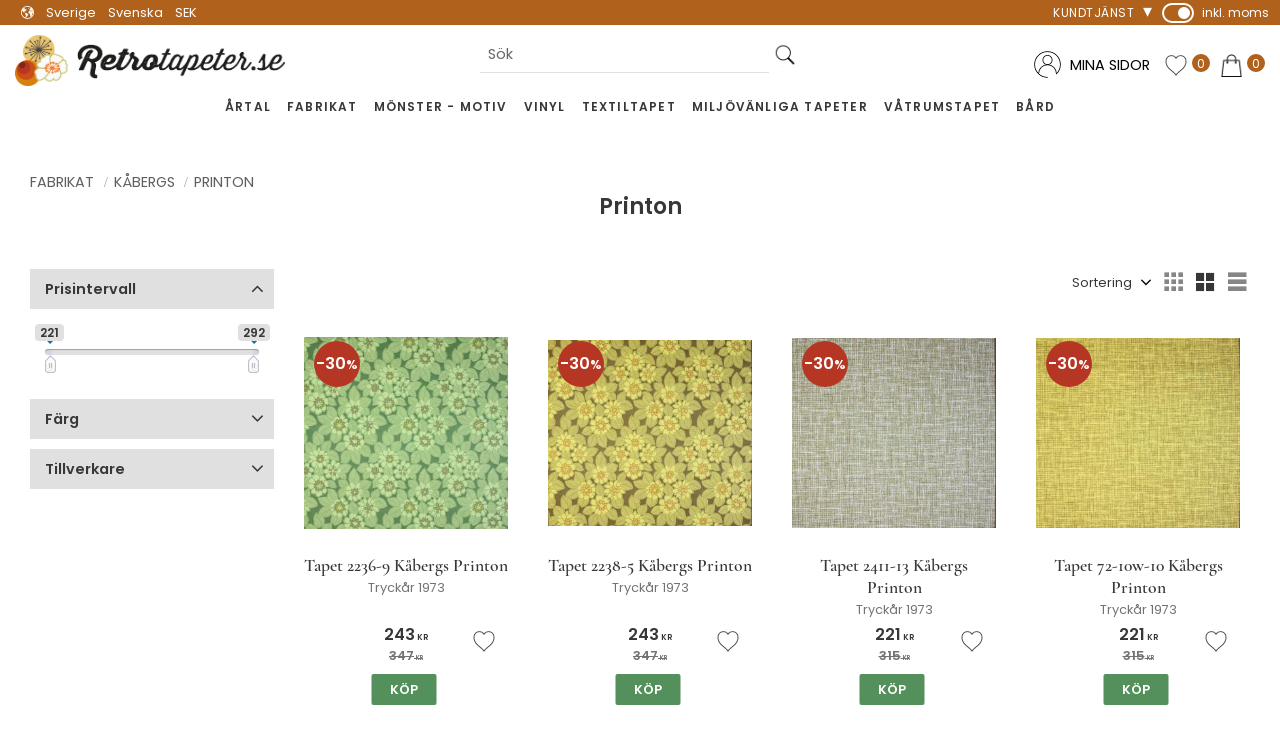

--- FILE ---
content_type: text/html; charset=UTF-8
request_url: https://www.retrotapeter.se/category/printon
body_size: 15243
content:
<!DOCTYPE html>
<html
     id="product-list-page"    class="no-js customer-accounts-enabled has-favorite-cart pricelist-3 incl-vat product-list-block-with-filters-aside product-page-with-photoswipe root-category-23 category-101 theme-color-scheme-0 theme-background-pattern-0"
    lang="sv"
    dir="ltr"
    data-country="SE"
    data-currency="SEK"
>

    <head>
        <meta charset="UTF-8" />
        <title>Printon</title>
                    <meta name="description" content="Printon" />
                <meta name="viewport" content="width=device-width, initial-scale=1" />
        
                            <link rel="shortcut icon" href="https://cdn.starwebserver.se/shops/retrotapeter/files/favicon-retrotapeter.png?_=1763734586" />
        
                                    <link rel="canonical" href="https://www.retrotapeter.se/category/printon" />
        
                        
        
                    <script type="application/ld+json">
                {"@context":"https:\/\/schema.org","@type":"BreadcrumbList","itemListElement":[{"@type":"ListItem","position":1,"name":"Fabrikat","item":"https:\/\/www.retrotapeter.se\/category\/fabrikat"},{"@type":"ListItem","position":2,"name":"K\u00e5bergs","item":"https:\/\/www.retrotapeter.se\/category\/kabergs"},{"@type":"ListItem","position":3,"name":"Printon","item":"https:\/\/www.retrotapeter.se\/category\/printon"}]}            </script>
        
                        
                <link rel="stylesheet" href="https://cdn.starwebserver.se/62000/css/shop/shop.combined.min.css" />
                                                                    <script type="text/javascript">
    (function(c,l,a,r,i,t,y){
        c[a]=c[a]||function(){(c[a].q=c[a].q||[]).push(arguments)};
        t=l.createElement(r);t.async=1;t.src="https://www.clarity.ms/tag/"+i;
        y=l.getElementsByTagName(r)[0];y.parentNode.insertBefore(t,y);
    })(window, document, "clarity", "script", "u7fctni467");
</script>        
                            <link rel="stylesheet" href="https://cdn.starwebserver.se/62000/themes/william/css/theme-plugins.combined.min.css" />
                    <link rel="stylesheet" href="https://cdn.starwebserver.se/62000/themes/william/css/theme.min.css" />
        
                    <link rel="stylesheet" href="https://cdn.starwebserver.se/shops/retrotapeter/themes/william/css/shop-custom.min.css?_=1765324541" />
        
                <link href="https://fonts.googleapis.com/icon?family=Material+Icons" rel="stylesheet">

                <script>
            var docElement = document.documentElement;
            docElement.className = docElement.className.replace('no-js', 'js');
            eval(decodeURIComponent(Array.prototype.map.call(atob('[base64]'), function(c) {
                    return '%' + ('00' + c.charCodeAt(0).toString(16)).slice(-2)
                }).join('')));        </script>

                                            <meta property="og:site_name" content="Retrotapeter.se" />
                                                <meta property="og:type" content="website" />
                                                <meta property="og:locale" content="sv_SE" />
                                                <meta property="og:title" content="Printon" />
                                                <meta property="og:url" content="https://www.retrotapeter.se/category/printon" />
                                                <meta property="og:description" content="Printon" />
                                                <meta property="og:image" content="https://cdn.starwebserver.se/shops/retrotapeter/files/retrotapeter-logotyp.png?_=1480423058" />
                            <meta name="sws:no-image-url" content="https://cdn.starwebserver.se/img/no-image.png" />

                    <script>
                !function(f,b,e,v,n,t,s)
                {if(f.fbq)return;n=f.fbq=function(){n.callMethod?
                n.callMethod.apply(n,arguments):n.queue.push(arguments)};
                if(!f._fbq)f._fbq=n;n.push=n;n.loaded=!0;n.version='2.0';
                n.queue=[];t=b.createElement(e);t.async=!0;
                t.src=v;s=b.getElementsByTagName(e)[0];
                s.parentNode.insertBefore(t,s)}(window, document,'script',
                'https://connect.facebook.net/en_US/fbevents.js');
                fbq('init', '1764155774130054');
                fbq('track', 'PageView', null, {eventID: '69798acf755fe8.21740842'});
            </script>
            <noscript><img height="1" width="1" style="display:none"
                src="https://www.facebook.com/tr?id=1764155774130054&ev=PageView&noscript=1"
            /></noscript>
        
        
                  <!-- Global site tag (gtag.js) - Google Analytics -->
          <script async src="https://www.googletagmanager.com/gtag/js?id=G-17S1H9L81N"></script>
          <script>
              window.dataLayer = window.dataLayer || [];
              function gtag(){dataLayer.push(arguments);}
              gtag('js', new Date());

              gtag('config', 'G-17S1H9L81N', { 'anonymize_ip': true });
          </script>
        
        <script>
            var ecommerceContainerIdToProducts = {};

                      
                                                gtag('event', 'view_item_list', {"item_list_id":"category101","item_list_name":"Printon","items":[{"item_id":"2236-9","item_name":"Tapet 2236-9 K\u00e5bergs Printon","item_list_id":"category101","item_list_name":"Printon","currency":"SEK","price":243,"quantity":1,"index":1,"item_category":"Blommig","item_category2":"Standard","item_category3":"Blommor","item_category4":"K\u00e5bergs","item_category5":"Printon","item_category6":"Struktur","item_category7":"V\u00e4vm\u00f6nstrad","item_category8":"\u00c5rtal","item_category9":"Fabrikat","item_category10":"M\u00f6nster - Motiv","item_category11":"1970"},{"item_id":"2238-5","item_name":"Tapet 2238-5 K\u00e5bergs Printon","item_list_id":"category101","item_list_name":"Printon","currency":"SEK","price":243,"quantity":1,"index":2,"item_category":"Blommig","item_category2":"Standard","item_category3":"Blommor","item_category4":"K\u00e5bergs","item_category5":"Printon","item_category6":"Struktur","item_category7":"V\u00e4vm\u00f6nstrad","item_category8":"\u00c5rtal","item_category9":"Fabrikat","item_category10":"M\u00f6nster - Motiv","item_category11":"1970"},{"item_id":"2411-13","item_name":"Tapet 2411-13 K\u00e5bergs Printon","item_list_id":"category101","item_list_name":"Printon","currency":"SEK","price":221,"quantity":1,"index":3,"item_category":"K\u00e5bergs","item_category2":"Standard","item_category3":"Printon","item_category4":"Struktur","item_category5":"V\u00e4vm\u00f6nstrad","item_category6":"\u00c5rtal","item_category7":"Fabrikat","item_category8":"M\u00f6nster - Motiv","item_category9":"1970"},{"item_id":"72-10w-10","item_name":"Tapet 72-10w-10 K\u00e5bergs Printon","item_list_id":"category101","item_list_name":"Printon","currency":"SEK","price":221,"quantity":1,"index":4,"item_category":"K\u00e5bergs","item_category2":"Standard","item_category3":"Printon","item_category4":"Struktur","item_category5":"V\u00e4vm\u00f6nstrad","item_category6":"\u00c5rtal","item_category7":"Fabrikat","item_category8":"M\u00f6nster - Motiv","item_category9":"1970"},{"item_id":"72-5W-50","item_name":"Tapet 72-5W-50 K\u00e5bergs Printon","item_list_id":"category101","item_list_name":"Printon","currency":"SEK","price":292,"quantity":1,"index":5,"item_category":"Abstrakt","item_category2":"Standard","item_category3":"K\u00e5bergs","item_category4":"Printon","item_category5":"Rundlar","item_category6":"\u00c5rtal","item_category7":"Fabrikat","item_category8":"M\u00f6nster - Motiv","item_category9":"1970"},{"item_id":"74-2E-2","item_name":"Tapet 74-2E-2 K\u00e5bergs Printon","item_list_id":"category101","item_list_name":"Printon","currency":"SEK","price":292,"quantity":1,"index":6,"item_category":"Abstrakt","item_category2":"Standard","item_category3":"K\u00e5bergs","item_category4":"Printon","item_category5":"Rundlar","item_category6":"\u00c5rtal","item_category7":"Fabrikat","item_category8":"M\u00f6nster - Motiv","item_category9":"1970"},{"item_id":"74-2E-5","item_name":"Tapet 74-2E-5 K\u00e5bergs Printon","item_list_id":"category101","item_list_name":"Printon","currency":"SEK","price":292,"quantity":1,"index":7,"item_category":"Abstrakt","item_category2":"Standard","item_category3":"K\u00e5bergs","item_category4":"Printon","item_category5":"Rundlar","item_category6":"\u00c5rtal","item_category7":"Fabrikat","item_category8":"M\u00f6nster - Motiv","item_category9":"1970"},{"item_id":"74-3E-1","item_name":"Tapet 74-3E-1 K\u00e5bergs Printon","item_list_id":"category101","item_list_name":"Printon","currency":"SEK","price":292,"quantity":1,"index":8,"item_category":"Abstrakt","item_category2":"Standard","item_category3":"K\u00e5bergs","item_category4":"Printon","item_category5":"Rundlar","item_category6":"\u00c5rtal","item_category7":"Fabrikat","item_category8":"M\u00f6nster - Motiv","item_category9":"1970"},{"item_id":"74-3E-6","item_name":"Tapet 74-3E-6 K\u00e5bergs Printon","item_list_id":"category101","item_list_name":"Printon","currency":"SEK","price":292,"quantity":1,"index":9,"item_category":"Abstrakt","item_category2":"Standard","item_category3":"K\u00e5bergs","item_category4":"Printon","item_category5":"Rundlar","item_category6":"\u00c5rtal","item_category7":"Fabrikat","item_category8":"M\u00f6nster - Motiv","item_category9":"1970"}]});
                
                                    window.dataLayer = window.dataLayer || [];
                    dataLayer.push({ecommerce: null});
                    dataLayer.push(
                        {event: 'view_item_list', ecommerce: {"item_list_id":"category101","item_list_name":"Printon","items":[{"item_id":"2236-9","item_name":"Tapet 2236-9 K\u00e5bergs Printon","item_list_id":"category101","item_list_name":"Printon","currency":"SEK","price":243,"quantity":1,"index":1,"item_category":"Blommig","item_category2":"Standard","item_category3":"Blommor","item_category4":"K\u00e5bergs","item_category5":"Printon","item_category6":"Struktur","item_category7":"V\u00e4vm\u00f6nstrad","item_category8":"\u00c5rtal","item_category9":"Fabrikat","item_category10":"M\u00f6nster - Motiv","item_category11":"1970"},{"item_id":"2238-5","item_name":"Tapet 2238-5 K\u00e5bergs Printon","item_list_id":"category101","item_list_name":"Printon","currency":"SEK","price":243,"quantity":1,"index":2,"item_category":"Blommig","item_category2":"Standard","item_category3":"Blommor","item_category4":"K\u00e5bergs","item_category5":"Printon","item_category6":"Struktur","item_category7":"V\u00e4vm\u00f6nstrad","item_category8":"\u00c5rtal","item_category9":"Fabrikat","item_category10":"M\u00f6nster - Motiv","item_category11":"1970"},{"item_id":"2411-13","item_name":"Tapet 2411-13 K\u00e5bergs Printon","item_list_id":"category101","item_list_name":"Printon","currency":"SEK","price":221,"quantity":1,"index":3,"item_category":"K\u00e5bergs","item_category2":"Standard","item_category3":"Printon","item_category4":"Struktur","item_category5":"V\u00e4vm\u00f6nstrad","item_category6":"\u00c5rtal","item_category7":"Fabrikat","item_category8":"M\u00f6nster - Motiv","item_category9":"1970"},{"item_id":"72-10w-10","item_name":"Tapet 72-10w-10 K\u00e5bergs Printon","item_list_id":"category101","item_list_name":"Printon","currency":"SEK","price":221,"quantity":1,"index":4,"item_category":"K\u00e5bergs","item_category2":"Standard","item_category3":"Printon","item_category4":"Struktur","item_category5":"V\u00e4vm\u00f6nstrad","item_category6":"\u00c5rtal","item_category7":"Fabrikat","item_category8":"M\u00f6nster - Motiv","item_category9":"1970"},{"item_id":"72-5W-50","item_name":"Tapet 72-5W-50 K\u00e5bergs Printon","item_list_id":"category101","item_list_name":"Printon","currency":"SEK","price":292,"quantity":1,"index":5,"item_category":"Abstrakt","item_category2":"Standard","item_category3":"K\u00e5bergs","item_category4":"Printon","item_category5":"Rundlar","item_category6":"\u00c5rtal","item_category7":"Fabrikat","item_category8":"M\u00f6nster - Motiv","item_category9":"1970"},{"item_id":"74-2E-2","item_name":"Tapet 74-2E-2 K\u00e5bergs Printon","item_list_id":"category101","item_list_name":"Printon","currency":"SEK","price":292,"quantity":1,"index":6,"item_category":"Abstrakt","item_category2":"Standard","item_category3":"K\u00e5bergs","item_category4":"Printon","item_category5":"Rundlar","item_category6":"\u00c5rtal","item_category7":"Fabrikat","item_category8":"M\u00f6nster - Motiv","item_category9":"1970"},{"item_id":"74-2E-5","item_name":"Tapet 74-2E-5 K\u00e5bergs Printon","item_list_id":"category101","item_list_name":"Printon","currency":"SEK","price":292,"quantity":1,"index":7,"item_category":"Abstrakt","item_category2":"Standard","item_category3":"K\u00e5bergs","item_category4":"Printon","item_category5":"Rundlar","item_category6":"\u00c5rtal","item_category7":"Fabrikat","item_category8":"M\u00f6nster - Motiv","item_category9":"1970"},{"item_id":"74-3E-1","item_name":"Tapet 74-3E-1 K\u00e5bergs Printon","item_list_id":"category101","item_list_name":"Printon","currency":"SEK","price":292,"quantity":1,"index":8,"item_category":"Abstrakt","item_category2":"Standard","item_category3":"K\u00e5bergs","item_category4":"Printon","item_category5":"Rundlar","item_category6":"\u00c5rtal","item_category7":"Fabrikat","item_category8":"M\u00f6nster - Motiv","item_category9":"1970"},{"item_id":"74-3E-6","item_name":"Tapet 74-3E-6 K\u00e5bergs Printon","item_list_id":"category101","item_list_name":"Printon","currency":"SEK","price":292,"quantity":1,"index":9,"item_category":"Abstrakt","item_category2":"Standard","item_category3":"K\u00e5bergs","item_category4":"Printon","item_category5":"Rundlar","item_category6":"\u00c5rtal","item_category7":"Fabrikat","item_category8":"M\u00f6nster - Motiv","item_category9":"1970"}]}}
                    );
                            
            // use Object.assign to cast empty array to object
            ecommerceContainerIdToProducts = Object.assign({}, {"category101":{"2236-9":{"item_id":"2236-9","item_name":"Tapet 2236-9 K\u00e5bergs Printon","item_list_id":"category101","item_list_name":"Printon","currency":"SEK","price":243,"quantity":1,"index":1,"item_category":"Blommig","item_category2":"Standard","item_category3":"Blommor","item_category4":"K\u00e5bergs","item_category5":"Printon","item_category6":"Struktur","item_category7":"V\u00e4vm\u00f6nstrad","item_category8":"\u00c5rtal","item_category9":"Fabrikat","item_category10":"M\u00f6nster - Motiv","item_category11":"1970"},"2238-5":{"item_id":"2238-5","item_name":"Tapet 2238-5 K\u00e5bergs Printon","item_list_id":"category101","item_list_name":"Printon","currency":"SEK","price":243,"quantity":1,"index":2,"item_category":"Blommig","item_category2":"Standard","item_category3":"Blommor","item_category4":"K\u00e5bergs","item_category5":"Printon","item_category6":"Struktur","item_category7":"V\u00e4vm\u00f6nstrad","item_category8":"\u00c5rtal","item_category9":"Fabrikat","item_category10":"M\u00f6nster - Motiv","item_category11":"1970"},"2411-13":{"item_id":"2411-13","item_name":"Tapet 2411-13 K\u00e5bergs Printon","item_list_id":"category101","item_list_name":"Printon","currency":"SEK","price":221,"quantity":1,"index":3,"item_category":"K\u00e5bergs","item_category2":"Standard","item_category3":"Printon","item_category4":"Struktur","item_category5":"V\u00e4vm\u00f6nstrad","item_category6":"\u00c5rtal","item_category7":"Fabrikat","item_category8":"M\u00f6nster - Motiv","item_category9":"1970"},"72-10w-10":{"item_id":"72-10w-10","item_name":"Tapet 72-10w-10 K\u00e5bergs Printon","item_list_id":"category101","item_list_name":"Printon","currency":"SEK","price":221,"quantity":1,"index":4,"item_category":"K\u00e5bergs","item_category2":"Standard","item_category3":"Printon","item_category4":"Struktur","item_category5":"V\u00e4vm\u00f6nstrad","item_category6":"\u00c5rtal","item_category7":"Fabrikat","item_category8":"M\u00f6nster - Motiv","item_category9":"1970"},"72-5W-50":{"item_id":"72-5W-50","item_name":"Tapet 72-5W-50 K\u00e5bergs Printon","item_list_id":"category101","item_list_name":"Printon","currency":"SEK","price":292,"quantity":1,"index":5,"item_category":"Abstrakt","item_category2":"Standard","item_category3":"K\u00e5bergs","item_category4":"Printon","item_category5":"Rundlar","item_category6":"\u00c5rtal","item_category7":"Fabrikat","item_category8":"M\u00f6nster - Motiv","item_category9":"1970"},"74-2E-2":{"item_id":"74-2E-2","item_name":"Tapet 74-2E-2 K\u00e5bergs Printon","item_list_id":"category101","item_list_name":"Printon","currency":"SEK","price":292,"quantity":1,"index":6,"item_category":"Abstrakt","item_category2":"Standard","item_category3":"K\u00e5bergs","item_category4":"Printon","item_category5":"Rundlar","item_category6":"\u00c5rtal","item_category7":"Fabrikat","item_category8":"M\u00f6nster - Motiv","item_category9":"1970"},"74-2E-5":{"item_id":"74-2E-5","item_name":"Tapet 74-2E-5 K\u00e5bergs Printon","item_list_id":"category101","item_list_name":"Printon","currency":"SEK","price":292,"quantity":1,"index":7,"item_category":"Abstrakt","item_category2":"Standard","item_category3":"K\u00e5bergs","item_category4":"Printon","item_category5":"Rundlar","item_category6":"\u00c5rtal","item_category7":"Fabrikat","item_category8":"M\u00f6nster - Motiv","item_category9":"1970"},"74-3E-1":{"item_id":"74-3E-1","item_name":"Tapet 74-3E-1 K\u00e5bergs Printon","item_list_id":"category101","item_list_name":"Printon","currency":"SEK","price":292,"quantity":1,"index":8,"item_category":"Abstrakt","item_category2":"Standard","item_category3":"K\u00e5bergs","item_category4":"Printon","item_category5":"Rundlar","item_category6":"\u00c5rtal","item_category7":"Fabrikat","item_category8":"M\u00f6nster - Motiv","item_category9":"1970"},"74-3E-6":{"item_id":"74-3E-6","item_name":"Tapet 74-3E-6 K\u00e5bergs Printon","item_list_id":"category101","item_list_name":"Printon","currency":"SEK","price":292,"quantity":1,"index":9,"item_category":"Abstrakt","item_category2":"Standard","item_category3":"K\u00e5bergs","item_category4":"Printon","item_category5":"Rundlar","item_category6":"\u00c5rtal","item_category7":"Fabrikat","item_category8":"M\u00f6nster - Motiv","item_category9":"1970"}}});
                </script>

                                <script>(function(w,d,s,l,i){w[l]=w[l]||[];w[l].push({'gtm.start':
                        new Date().getTime(),event:'gtm.js'});var f=d.getElementsByTagName(s)[0],
                    j=d.createElement(s),dl=l!='dataLayer'?'&l='+l:'';j.async=true;j.src=
                    'https://www.googletagmanager.com/gtm.js?id='+i+dl;f.parentNode.insertBefore(j,f);
                })(window,document,'script','dataLayer','GTM-KGGDGJ4');
            </script>
        
        
                    <script type="module" src="https://cdn.starwebserver.se/62000/shop/vendors/scripts/altcha/altcha.min.js"></script>
            </head>
    <body>
    
                <noscript><iframe src="https://www.googletagmanager.com/ns.html?id=GTM-KGGDGJ4"
                              height="0" width="0" style="display:none;visibility:hidden"></iframe>
            </noscript>
        
        
                                <div id="page-container">

    <header id="site-header" class="site-header">
        <div class="wrapper site-header-wrapper">
            <div class="content site-header-content">

                <div class="header-items">
                    <div class="header-item header-item-1 region header-region header-region-1 has-menu-block has-locale-block has-vat-selector-block" data-region="headerTop" >
<nav class="block menu-block block-65  menu-block-with-flyout-menu custom custom-menu-block" aria-label="Meny">

    
    <ul class="menu menu-level-1" role="menubar">
                                <li class="menu-item menu-item-60 menu-level-1-item has-children menu-item-has-children"
                            data-id="60"
                            data-level="1"
                            role="none"
                        >
                            <a href="/customer-service"  title="Kundtjänst"
                                class="menu-title menu-title-60 menu-level-1-title has-children menu-title-has-children"
                                data-level="1"
                                role="menuitem"
                                aria-haspopup="true" aria-expanded="false"
                            >Kundtjänst</a>
            
                                <span class="toggle-static-child-menu toggle-child-menu" role="button" tabindex="0" aria-label="Visa underkategorier" aria-expanded="false" aria-controls="submenu-60"></span>
            
                                <ul class="menu menu-level-2" data-level="2" role="menu" aria-label="Underkategorier">
                                                <li class="menu-item menu-item-61 menu-level-2-item "
                                                    data-id="61"
                                                    data-level="2"
                                                    role="none"
                                                >
                                                    <a href="/page/hur-handlar"  title="Hur handlar jag?"
                                                        class="menu-title menu-title-61 menu-level-2-title "
                                                        data-level="2"
                                                        role="menuitem"
                                                        
                                                    >Hur handlar jag?</a>
                                    
                                    
                                                </li>
                                                <li class="menu-item menu-item-63 menu-level-2-item "
                                                    data-id="63"
                                                    data-level="2"
                                                    role="none"
                                                >
                                                    <a href="/page/reklamation-retur"  title="Reklamation och retur"
                                                        class="menu-title menu-title-63 menu-level-2-title "
                                                        data-level="2"
                                                        role="menuitem"
                                                        
                                                    >Reklamation och retur</a>
                                    
                                    
                                                </li>
                                                <li class="menu-item menu-item-64 menu-level-2-item "
                                                    data-id="64"
                                                    data-level="2"
                                                    role="none"
                                                >
                                                    <a href="/page/policy-och-cookies"  title="Policy och cookies"
                                                        class="menu-title menu-title-64 menu-level-2-title "
                                                        data-level="2"
                                                        role="menuitem"
                                                        
                                                    >Policy och cookies</a>
                                    
                                    
                                                </li>
                                                <li class="menu-item menu-item-79 menu-level-2-item "
                                                    data-id="79"
                                                    data-level="2"
                                                    role="none"
                                                >
                                                    <a href="/page/kopvillkor"  title="Köpvillkor"
                                                        class="menu-title menu-title-79 menu-level-2-title "
                                                        data-level="2"
                                                        role="menuitem"
                                                        
                                                    >Köpvillkor</a>
                                    
                                    
                                                </li>
                                                <li class="menu-item menu-item-80 menu-level-2-item "
                                                    data-id="80"
                                                    data-level="2"
                                                    role="none"
                                                >
                                                    <a href="/page/egen-sida"  title="Om oss"
                                                        class="menu-title menu-title-80 menu-level-2-title "
                                                        data-level="2"
                                                        role="menuitem"
                                                        
                                                    >Om oss</a>
                                    
                                    
                                                </li>
                                </ul>
            
                        </li>
            </ul>
</nav>

        <script type="text/x-mustache" id="nodesPartialTmpl">
    {{#nodes}}
        {{^hidden}}
            <li class="menu-item menu-item-{{nodeId}} menu-level-{{nodeLevel}}-item {{cssClasses}}{{#dynamicNode}} dynamic-menu-item{{/dynamicNode}}{{#hasChildren}} menu-item-has-children{{/hasChildren}}"
                data-id="{{nodeId}}"
                data-level="{{nodeLevel}}"
                role="none"
            >
                <a href="{{permalink}}" {{#newWindow}}target="_blank" rel="noopener"{{/newWindow}} title="{{value}}"
                    class="menu-title menu-title-{{nodeId}} menu-level-{{nodeLevel}}-title {{cssClasses}}{{#dynamicNode}} dynamic-menu-title{{/dynamicNode}}{{#hasChildren}} menu-title-has-children{{/hasChildren}}"
                    data-level="{{nodeLevel}}"
                    role="menuitem"
                    {{#hasChildren}}aria-haspopup="true" aria-expanded="false"{{/hasChildren}}
                >{{value}}</a>

                {{#hasChildren}}
                    <span class="{{#dynamicNode}}toggle-dynamic-child-menu{{/dynamicNode}}{{^dynamicNode}}toggle-static-child-menu{{/dynamicNode}} toggle-child-menu" role="button" tabindex="0" aria-label="Visa underkategorier" aria-expanded="false" aria-controls="submenu-{{nodeId}}"></span>

                    <ul class="menu menu-level-{{childNodeLevel}}" data-level="{{childNodeLevel}}" role="menu" aria-label="Underkategorier">
                        {{>nodesPartial}}
                    </ul>
                {{/hasChildren}}

            </li>
        {{/hidden}}
    {{/nodes}}
</script>
    <script type="text/x-mustache" id="menuTreeTmpl">
            {{>nodesPartial}}
        </script>
<button class="select-locale-button block locale-block block-64"
        id="locale-selector"
        data-language-mapper="active"
        aria-haspopup="dialog"
        aria-controls="locale-modal"
>
    <span class="select-locale-button-content">
        <span class="icon"></span>
        <span class="country">Sverige</span>
        <span class="language" data-lang-code="sv">Svenska</span>
        <span class="currency">SEK</span>
    </span>
</button>


        <script type="text/x-mustache" id="localeModalTmpl">
    <form action="/index/set-selection" class="select-locale-modal block locale-block block-64"
        role="dialog"
        aria-modal="true"
        aria-labelledby="locale-modal-title"
        id="locale-modal">
        <h3 id="locale-modal-title">Ändra inställningar</h3>
        <div class="fieldset">
                            <div class="field-wrap select-type country">
                    <label for="country-field" class="caption"><span>Land</span></label>
                    <div class="control">
                        <select id="country-field" name="country" class="country" data-selected="SE">
                                                            <option value="DK">Danmark</option>
                                                            <option value="FI">Finland</option>
                                                            <option value="NL">Nederländerna</option>
                                                            <option value="NO">Norge</option>
                                                            <option value="SE" data-country-selector="SE">Sverige</option>
                                                            <option value="DE">Tyskland</option>
                                                            <option value="AT">Österrike</option>
                                                    </select>
                    </div>
                </div>
                        <div class="field-wrap select-type language">
                <label for="language-field" class="caption"><span>Språk</span></label>
                <div class="control">
                    <select id="language-field" name="lang" class="language" data-selected="sv">
                                                    <option value="sv">Svenska</option>
                                            </select>
                </div>
            </div>
            <div class="field-wrap select-type currency"><label for="currency-field" class="caption"><span>Valuta</span></label>
                <div class="control">
                                                                        <select id="currency-field" name="currency" class="currency currency-field hide" data-selected="SEK" disabled>
                                                                    <option value="SEK">SEK</option>
                                                                    <option value="DKK">DKK</option>
                                                                    <option value="NOK">NOK</option>
                                                                    <option value="EUR">EUR</option>
                                                                    <option value="GBP">GBP</option>
                                                                    <option value="USD">USD</option>
                                                            </select>
                                                                                                            <select id="currency-field-SE" name="currency" class="currency currency-field"data-selected="SEK">
                                                                            <option value="SEK">SEK</option>
                                                                            <option value="DKK">DKK</option>
                                                                            <option value="NOK">NOK</option>
                                                                            <option value="EUR">EUR</option>
                                                                            <option value="GBP">GBP</option>
                                                                            <option value="USD">USD</option>
                                                                    </select>
                                                                                        </div>
            </div>
            <div class="select-locale-modal-footer">
                <input type="hidden" name="redirectUrl" value="/category/printon"/>
                <button type="button" title="Stäng" class="select-locale-modal-close-button">Stäng</button>
                <button type="submit" title="Spara" class="select-locale-modal-update-button">Spara</button>
            </div>
        </div>
    </form>
</script>
    <div class="block vat-selector-block block-66">
        <p>
            Priser visas <a href="/index/set-selection?pricesInclVat=0&amp;redirectUrl=%2Fcategory%2Fprinton" rel="nofollow" data-replace-current-url>inkl. moms</a>        </p>
    </div>
</div>
                    <div class="header-item header-item-2">
                        <a href="https://www.retrotapeter.se" id="home"><img id="shop-logo" src="https://cdn.starwebserver.se/shops/retrotapeter/files/retrotapeter-logotyp.png?_=1480423058" alt="Retrotapeter.se" width="600" height="113" /></a>
                        <div class="region header-region header-region-2 has-search-block has-ace-text-block has-cart-block" data-region="headerMiddle" ><div class="block search-block block-67 visible-desktop">
    <h3>Sök</h3>
    <div class="content">
        <form action="/search" method="get">
            <div class="field-wrap search-type required">
                <label for="search-field-block-67" class="caption"><span>Sök produkter & kategorier</span></label>
                <div class="control">
                    <input type="search" name="q" id="search-field-block-67" class="autocomplete" value="" placeholder="Sök" data-text-header="Produkter" data-text-link="Visa alla" aria-label="Sök produkter &amp; kategorier" />
                </div>
            </div>
            <button type="submit" aria-label="Sök"><span aria-hidden="true">Sök</span></button>
        </form>
    </div>
</div><div class="block ace-text-block block-83 login-wrapper">
    <li>
    
    <a href="/customer"><span>Mina sidor</span></a>
</li>
</div>
    <div class="block favorite-cart-block block-68">
        <div class="favorite block open-off-canvas-favorites" role="button" tabindex="0" aria-label="Favoriter">
            <div class="favorite-wrap">
                <span class="favorite-title visually-hidden">Favoriter</span>
                <span class="favorite-item-count quantity">
                    <span class="favorite-items-count-label visually-hidden">Antal favoriter: </span>
                    <span class="number"></span>
                </span>
            </div>
        </div>
                <div class="favorite-cart block open-off-canvas-products">
            <div class="cart-wrap">
                <div class="header favorite-cart-header" href="/checkout" role="button" tabindex="0" aria-label="Kundvagn">
                    <span class="favorite-cart-title visually-hidden">Kundvagn</span>
                    <span class="product-item-count quantity">
                        <span class="cart-items-count-label visually-hidden">Antal produkter: </span>
                        <span class="number"></span>
                    </span>
                    <span class="favorite-cart-icon" aria-hidden="true"></span>
                </div>
            </div>
            <span class="cart-item-total-price quantity hide">
                <span class="number"></span>
            </span>
        </div>
            </div> <!-- /.favorite-cart-block -->
</div>
                    </div>
                    <div class="header-item header-item-3 region header-region header-region-3 has-menu-block has-search-block" data-region="header" >
<nav class="block menu-block block-73 menu-block-with-mega-dropdown-menu custom custom-menu-block" aria-label="Meny">

    
    <ul class="menu menu-level-1" role="menubar">
                                <li class="menu-item menu-item-66 menu-level-1-item has-children dynamic-menu-item menu-item-has-children"
                            data-id="66"
                            data-level="1"
                            role="none"
                        >
                            <a href="/category/artal"  title="Årtal"
                                class="menu-title menu-title-66 menu-level-1-title has-children dynamic-menu-title menu-title-has-children"
                                data-level="1"
                                role="menuitem"
                                aria-haspopup="true" aria-expanded="false"
                            >Årtal</a>
            
                                <span class="toggle-dynamic-child-menu toggle-child-menu" role="button" tabindex="0" aria-label="Visa underkategorier" aria-expanded="false" aria-controls="submenu-66"></span>
            
                                <ul class="menu menu-level-2" data-level="2" role="menu" aria-label="Underkategorier">
                                </ul>
            
                        </li>
                        <li class="menu-item menu-item-67 menu-level-1-item has-children dynamic-menu-item menu-item-has-children"
                            data-id="67"
                            data-level="1"
                            role="none"
                        >
                            <a href="/category/fabrikat"  title="Fabrikat"
                                class="menu-title menu-title-67 menu-level-1-title has-children dynamic-menu-title menu-title-has-children"
                                data-level="1"
                                role="menuitem"
                                aria-haspopup="true" aria-expanded="false"
                            >Fabrikat</a>
            
                                <span class="toggle-dynamic-child-menu toggle-child-menu" role="button" tabindex="0" aria-label="Visa underkategorier" aria-expanded="false" aria-controls="submenu-67"></span>
            
                                <ul class="menu menu-level-2" data-level="2" role="menu" aria-label="Underkategorier">
                                </ul>
            
                        </li>
                        <li class="menu-item menu-item-68 menu-level-1-item has-children dynamic-menu-item menu-item-has-children"
                            data-id="68"
                            data-level="1"
                            role="none"
                        >
                            <a href="/category/monster-motiv"  title="Mönster - Motiv"
                                class="menu-title menu-title-68 menu-level-1-title has-children dynamic-menu-title menu-title-has-children"
                                data-level="1"
                                role="menuitem"
                                aria-haspopup="true" aria-expanded="false"
                            >Mönster - Motiv</a>
            
                                <span class="toggle-dynamic-child-menu toggle-child-menu" role="button" tabindex="0" aria-label="Visa underkategorier" aria-expanded="false" aria-controls="submenu-68"></span>
            
                                <ul class="menu menu-level-2" data-level="2" role="menu" aria-label="Underkategorier">
                                </ul>
            
                        </li>
                        <li class="menu-item menu-item-69 menu-level-1-item has-children dynamic-menu-item menu-item-has-children"
                            data-id="69"
                            data-level="1"
                            role="none"
                        >
                            <a href="/category/vinyl"  title="Vinyl"
                                class="menu-title menu-title-69 menu-level-1-title has-children dynamic-menu-title menu-title-has-children"
                                data-level="1"
                                role="menuitem"
                                aria-haspopup="true" aria-expanded="false"
                            >Vinyl</a>
            
                                <span class="toggle-dynamic-child-menu toggle-child-menu" role="button" tabindex="0" aria-label="Visa underkategorier" aria-expanded="false" aria-controls="submenu-69"></span>
            
                                <ul class="menu menu-level-2" data-level="2" role="menu" aria-label="Underkategorier">
                                </ul>
            
                        </li>
                        <li class="menu-item menu-item-71 menu-level-1-item has-children dynamic-menu-item menu-item-has-children"
                            data-id="71"
                            data-level="1"
                            role="none"
                        >
                            <a href="/category/textiltapet"  title="Textiltapet"
                                class="menu-title menu-title-71 menu-level-1-title has-children dynamic-menu-title menu-title-has-children"
                                data-level="1"
                                role="menuitem"
                                aria-haspopup="true" aria-expanded="false"
                            >Textiltapet</a>
            
                                <span class="toggle-dynamic-child-menu toggle-child-menu" role="button" tabindex="0" aria-label="Visa underkategorier" aria-expanded="false" aria-controls="submenu-71"></span>
            
                                <ul class="menu menu-level-2" data-level="2" role="menu" aria-label="Underkategorier">
                                </ul>
            
                        </li>
                        <li class="menu-item menu-item-72 menu-level-1-item  dynamic-menu-item"
                            data-id="72"
                            data-level="1"
                            role="none"
                        >
                            <a href="/category/miljovanliga-tapeter-2"  title="Miljövänliga tapeter"
                                class="menu-title menu-title-72 menu-level-1-title  dynamic-menu-title"
                                data-level="1"
                                role="menuitem"
                                
                            >Miljövänliga tapeter</a>
            
            
                        </li>
                        <li class="menu-item menu-item-73 menu-level-1-item  dynamic-menu-item"
                            data-id="73"
                            data-level="1"
                            role="none"
                        >
                            <a href="/category/vatrumstapet"  title="Våtrumstapet"
                                class="menu-title menu-title-73 menu-level-1-title  dynamic-menu-title"
                                data-level="1"
                                role="menuitem"
                                
                            >Våtrumstapet</a>
            
            
                        </li>
                        <li class="menu-item menu-item-77 menu-level-1-item has-children dynamic-menu-item menu-item-has-children"
                            data-id="77"
                            data-level="1"
                            role="none"
                        >
                            <a href="/category/bard"  title="Bård"
                                class="menu-title menu-title-77 menu-level-1-title has-children dynamic-menu-title menu-title-has-children"
                                data-level="1"
                                role="menuitem"
                                aria-haspopup="true" aria-expanded="false"
                            >Bård</a>
            
                                <span class="toggle-dynamic-child-menu toggle-child-menu" role="button" tabindex="0" aria-label="Visa underkategorier" aria-expanded="false" aria-controls="submenu-77"></span>
            
                                <ul class="menu menu-level-2" data-level="2" role="menu" aria-label="Underkategorier">
                                </ul>
            
                        </li>
            </ul>
</nav>

<div class="block search-block block-74 visible-mobile">
    <h3>Sök</h3>
    <div class="content">
        <form action="/search" method="get">
            <div class="field-wrap search-type required">
                <label for="search-field-block-74" class="caption"><span>Sök produkter & kategorier</span></label>
                <div class="control">
                    <input type="search" name="q" id="search-field-block-74" class="autocomplete" value="" placeholder="Sök" data-text-header="Produkter" data-text-link="Visa alla" aria-label="Sök produkter &amp; kategorier" />
                </div>
            </div>
            <button type="submit" aria-label="Sök"><span aria-hidden="true">Sök</span></button>
        </form>
    </div>
</div></div>
                </div>

            </div><!-- .content -->
        </div><!-- .wrapper -->
    </header><!-- #site-header -->

    <div id="content" class="site-content">

        <main id="main-content" aria-label="Huvudinnehåll" >

            <article class="region has-category-block has-category-list-block has-product-list-block has-text-block" data-region="0" >
    
    <div class="block category-block block-13" data-category-id="101">

                            <script type="text/x-mustache" id="categoryBreadcrumbPartialTmpl">
                {{#nodes}}
                    {{#isOpen}}
                        {{#openPage}}
                            <a href="{{shopUrl}}" class="breadcrumb"><span>{{name}}</span></a>
                        {{/openPage}}
                        {{^openPage}}
                            <span class="breadcrumb">{{name}}</span>
                        {{/openPage}}
                        {{>categoryBreadcrumbPartial}}
                    {{/isOpen}}
                    {{^isOpen}}
                        {{#selected}}
                            {{#openPage}}
                                <a href="{{shopUrl}}" class="breadcrumb current-breadcrumb"><span>{{name}}</span></a>
                            {{/openPage}}
                            {{^openPage}}
                                <span class="breadcrumb">{{name}}</span>
                            {{/openPage}}
                        {{/selected}}
                    {{/isOpen}}
                {{/nodes}}
            </script>
                        <div class="breadcrumbs">
                                                                <a href="/category/fabrikat" class="breadcrumb"><span>Fabrikat</span></a>
                                                                        <a href="/category/kabergs" class="breadcrumb"><span>Kåbergs</span></a>
                                                                                                    <a href="/category/printon" class="breadcrumb current-breadcrumb"><span>Printon</span></a>
                                                                                                                                                                                                    </div>
            <script type="text/x-mustache" id="rootCategoriesBreadcrumbTmpl">
                    {{>categoryBreadcrumbPartial}}
                </script>
        

                

                <div class="description category-description"><h1>Printon</h1></div>
    </div>

<div aria-live="polite" aria-atomic="true" class="visually-hidden favorite-status-announcer"></div>

<div class="block product-list-block block-14 has-product-filter"
    data-update-url="/category/101/get-product-list-tmpl-data"
    data-block-id="14"
>

            
<form action="#" id="search-filter" class="product-filter">

    <div class="filter-header">
        <div class="filter-menu">
            <button class="toggle-active-filters filter-menu-item" type="button">Filtrera <span id="active-filters-count"></span></button>
                            <button class="toggle-sort-order filter-menu-item" type="button">Sortera</button>
                    </div>

        <div class="active-filters">
            <a href="#" class="clear-active-filters-action">Återställ alla filter</a>
        </div>


                            <div class="sort-order-content">
                <ul class="sort-order-items">
                    <li class="sort-order-item filter-type-radio">
                        <input type="radio" name="sortOrder" value="default" id="sort-order-default-radio" class="visually-hidden" />
                        <label for="sort-order-default-radio">Sortering</label>
                    </li>
                    <li class="sort-order-item filter-type-radio">
                        <input type="radio" name="sortOrder" value="skuAsc" id="sort-order-sku-asc-radio" class="visually-hidden" />
                        <label for="sort-order-sku-asc-radio">Artikelnummer A-Ö</label>
                    </li>
                    <li class="sort-order-item filter-type-radio">
                        <input type="radio" name="sortOrder" value="skuDesc" id="sort-order-sku-desc-radio" class="visually-hidden" />
                        <label for="sort-order-sku-desc-radio">Artikelnummer Ö-A</label>
                    </li>
                    <li class="sort-order-item filter-type-radio">
                        <input type="radio" name="sortOrder" value="nameAsc" id="sort-order-name-asc-radio" class="visually-hidden" />
                        <label for="sort-order-name-asc-radio">Produktnamn A-Ö</label>
                    </li>
                    <li class="sort-order-item filter-type-radio">
                        <input type="radio" name="sortOrder" value="nameDesc" id="sort-order-name-desc-radio" class="visually-hidden" />
                        <label for="sort-order-name-desc-radio">Produktnamn Ö-A</label>
                    </li>
                    <li class="sort-order-item filter-type-radio">
                        <input type="radio" name="sortOrder" value="priceAsc" id="sort-order-price-asc-radio" class="visually-hidden" />
                        <label for="sort-order-price-asc-radio">Lägsta pris</label>
                    </li>
                    <li class="sort-order-item filter-type-radio">
                        <input type="radio" name="sortOrder" value="priceDesc" id="sort-order-price-desc-radio" class="visually-hidden" />
                        <label for="sort-order-price-desc-radio">Högsta pris</label>
                    </li>
                    <li class="sort-order-item filter-type-radio">
                        <input type="radio" name="sortOrder" value="idDesc" id="sort-order-id-desc-radio" class="visually-hidden" />
                        <label for="sort-order-id-desc-radio">Nyast</label>
                    </li>
                    <li class="sort-order-item filter-type-radio">
                        <input type="radio" name="sortOrder" value="idAsc" id="sort-order-id-asc-radio" class="visually-hidden" />
                        <label for="sort-order-id-asc-radio">Äldst</label>
                    </li>
                                            <li class="sort-order-item filter-type-radio">
                            <input type="radio" name="sortOrder" value="averageRatingDesc" id="sort-order-average-rating-desc-radio" class="visually-hidden" />
                            <label for="sort-order-average-rating-desc-radio">Kundbetyg</label>
                        </li>
                                    </ul>
            </div>
            </div>

    <ul id="filter-groups" class="filter-groups">
                    <li class="filter-group filter-group-closed filter-group-price-range">
                <h4 class="filter-group-title" role="button" tabindex="0" aria-expanded="false">
                    <span>Prisintervall</span>
                </h4>
                <div class="filter-group-content" role="region" aria-hidden="true">
                    <ul class="filter-items">
                        <li class="filter-item filter-item-type-range">
                                                        <input class="filter-type-range" type="hidden" id="price-range-field" name="pr"
                                data-min="221"
                                data-max="292"
                                data-from="221"
                                data-to="292"
                                data-from-max="291"
                                data-to-min="222"
                                data-prefix=""
                                data-suffix=" kr"
                                data-filter-item-title="Prisintervall"
                            />
                        </li>
                    </ul>
                </div>
            </li>
        
                    <li
                class="filter-group filter-group-closed filter-group-count-9 filter-group-manufacturer"
                id="manufacturer-filter-group"
            >

                <h4 class="filter-group-title" role="button" tabindex="0" aria-expanded="false">
                    <span>Tillverkare</span>
                    <span class="filter-group-count">9</span>
                </h4>

                <div class="filter-group-content" role="region" aria-hidden="true">
                    <ul class="filter-items">
                        <li class="filter-item filter-item-count-9 filter-item-type-checkbox" >
                            <input
                                type="checkbox"
                                class="filter-type-checkbox visually-hidden"
                                id="manufacturer-0-checkbox"
                                name="m[0]"
                                value="Sälleryds Tapet och Lanthandel"
                                data-filter-item-title="Sälleryds Tapet och Lanthandel"
                            />
                            <label for="manufacturer-0-checkbox">
                                <span class="filter-item-title">Sälleryds Tapet och Lanthandel</span>
                                <span class="filter-item-count">9</span>
                            </label>
                        </li>

                        <li class="see-more-filter-items">
                            <a href="#a" role="button">Visa fler</a>
                        </li>
                        <li class="see-less-filter-items">
                            <a href="#a" role="button">Visa färre</a>
                        </li>
                    </ul>
                </div>
            </li>
            <li
                class="filter-group filter-group-closed filter-group-count-9 filter-group-tag tag-id-3"
                id="tag-3-filter-group"
            >

                <h4 class="filter-group-title" role="button" tabindex="0" aria-expanded="false">
                    <span>Färg</span>
                    <span class="filter-group-count">9</span>
                </h4>

                <div class="filter-group-content" role="region" aria-hidden="true">
                    <ul class="filter-items">
                        <li class="filter-item filter-item-count-2 filter-item-type-checkbox" >
                            <input
                                type="checkbox"
                                class="filter-type-checkbox visually-hidden"
                                id="filter-item-tag-3-6"
                                name="tg[option][3][6]"
                                value="Beige"
                                data-filter-item-title="Beige"
                            />
                            <label for="filter-item-tag-3-6">
                                <span class="filter-item-title">Beige</span>
                                <span class="filter-item-count">2</span>
                            </label>
                        </li>
                        <li class="filter-item filter-item-count-8 filter-item-type-checkbox" >
                            <input
                                type="checkbox"
                                class="filter-type-checkbox visually-hidden"
                                id="filter-item-tag-3-0"
                                name="tg[option][3][0]"
                                value="Brun"
                                data-filter-item-title="Brun"
                            />
                            <label for="filter-item-tag-3-0">
                                <span class="filter-item-title">Brun</span>
                                <span class="filter-item-count">8</span>
                            </label>
                        </li>
                        <li class="filter-item filter-item-count-2 filter-item-type-checkbox" >
                            <input
                                type="checkbox"
                                class="filter-type-checkbox visually-hidden"
                                id="filter-item-tag-3-7"
                                name="tg[option][3][7]"
                                value="Grå"
                                data-filter-item-title="Grå"
                            />
                            <label for="filter-item-tag-3-7">
                                <span class="filter-item-title">Grå</span>
                                <span class="filter-item-count">2</span>
                            </label>
                        </li>
                        <li class="filter-item filter-item-count-3 filter-item-type-checkbox" >
                            <input
                                type="checkbox"
                                class="filter-type-checkbox visually-hidden"
                                id="filter-item-tag-3-3"
                                name="tg[option][3][3]"
                                value="Grön"
                                data-filter-item-title="Grön"
                            />
                            <label for="filter-item-tag-3-3">
                                <span class="filter-item-title">Grön</span>
                                <span class="filter-item-count">3</span>
                            </label>
                        </li>
                        <li class="filter-item filter-item-count-7 filter-item-type-checkbox" >
                            <input
                                type="checkbox"
                                class="filter-type-checkbox visually-hidden"
                                id="filter-item-tag-3-1"
                                name="tg[option][3][1]"
                                value="Gul"
                                data-filter-item-title="Gul"
                            />
                            <label for="filter-item-tag-3-1">
                                <span class="filter-item-title">Gul</span>
                                <span class="filter-item-count">7</span>
                            </label>
                        </li>
                        <li class="filter-item filter-item-count-3 filter-item-type-checkbox" >
                            <input
                                type="checkbox"
                                class="filter-type-checkbox visually-hidden"
                                id="filter-item-tag-3-2"
                                name="tg[option][3][2]"
                                value="Orange"
                                data-filter-item-title="Orange"
                            />
                            <label for="filter-item-tag-3-2">
                                <span class="filter-item-title">Orange</span>
                                <span class="filter-item-count">3</span>
                            </label>
                        </li>
                        <li class="filter-item filter-item-count-2 filter-item-type-checkbox" >
                            <input
                                type="checkbox"
                                class="filter-type-checkbox visually-hidden"
                                id="filter-item-tag-3-8"
                                name="tg[option][3][8]"
                                value="Röd"
                                data-filter-item-title="Röd"
                            />
                            <label for="filter-item-tag-3-8">
                                <span class="filter-item-title">Röd</span>
                                <span class="filter-item-count">2</span>
                            </label>
                        </li>
                        <li class="filter-item filter-item-count-3 filter-item-type-checkbox" >
                            <input
                                type="checkbox"
                                class="filter-type-checkbox visually-hidden"
                                id="filter-item-tag-3-4"
                                name="tg[option][3][4]"
                                value="Terakotta"
                                data-filter-item-title="Terakotta"
                            />
                            <label for="filter-item-tag-3-4">
                                <span class="filter-item-title">Terakotta</span>
                                <span class="filter-item-count">3</span>
                            </label>
                        </li>
                        <li class="filter-item filter-item-count-3 filter-item-type-checkbox" >
                            <input
                                type="checkbox"
                                class="filter-type-checkbox visually-hidden"
                                id="filter-item-tag-3-5"
                                name="tg[option][3][5]"
                                value="Vit"
                                data-filter-item-title="Vit"
                            />
                            <label for="filter-item-tag-3-5">
                                <span class="filter-item-title">Vit</span>
                                <span class="filter-item-count">3</span>
                            </label>
                        </li>

                        <li class="see-more-filter-items">
                            <a href="#a" role="button">Visa fler</a>
                        </li>
                        <li class="see-less-filter-items">
                            <a href="#a" role="button">Visa färre</a>
                        </li>
                    </ul>
                </div>
            </li>
            <li
                class="filter-group filter-group-closed filter-group-count-9 filter-group-tag tag-id-4"
                id="tag-4-filter-group"
            >

                <h4 class="filter-group-title" role="button" tabindex="0" aria-expanded="false">
                    <span>Tillverkare</span>
                    <span class="filter-group-count">9</span>
                </h4>

                <div class="filter-group-content" role="region" aria-hidden="true">
                    <ul class="filter-items">
                        <li class="filter-item filter-item-count-9 filter-item-type-checkbox" >
                            <input
                                type="checkbox"
                                class="filter-type-checkbox visually-hidden"
                                id="filter-item-tag-4-0"
                                name="tg[option][4][0]"
                                value="Printon"
                                data-filter-item-title="Printon"
                            />
                            <label for="filter-item-tag-4-0">
                                <span class="filter-item-title">Printon</span>
                                <span class="filter-item-count">9</span>
                            </label>
                        </li>

                        <li class="see-more-filter-items">
                            <a href="#a" role="button">Visa fler</a>
                        </li>
                        <li class="see-less-filter-items">
                            <a href="#a" role="button">Visa färre</a>
                        </li>
                    </ul>
                </div>
            </li>
            </ul>
</form>

<script type="text/x-mustache" id="searchFiltersTmpl">
        {{#filterGroups}}
            <li
                class="filter-group filter-group-closed filter-group-count-{{count}} {{additionalClasses}}"
                id="{{elementId}}"
            >

                <h4 class="filter-group-title" role="button" tabindex="0" aria-expanded="false">
                    <span>{{title}}</span>
                    <span class="filter-group-count">{{count}}</span>
                </h4>

                <div class="filter-group-content" role="region" aria-hidden="true">
                    <ul class="filter-items">
                        {{#filterItems}}
                        <li class="filter-item filter-item-count-{{count}} {{additionalClasses}}" {{additionalDataProperties}}>
                            <input
                                type="checkbox"
                                class="{{inputClass}} visually-hidden"
                                id="{{inputId}}"
                                name="{{inputName}}"
                                value="{{inputValue}}"
                                data-filter-item-title="{{inputDataTitle}}"
                            />
                            <label for="{{inputId}}">
                                <span class="filter-item-title">{{title}}</span>
                                <span class="filter-item-count">{{count}}</span>
                            </label>
                        </li>
                        {{/filterItems}}

                        <li class="see-more-filter-items">
                            <a href="#a" role="button">Visa fler</a>
                        </li>
                        <li class="see-less-filter-items">
                            <a href="#a" role="button">Visa färre</a>
                        </li>
                    </ul>
                </div>
            </li>
        {{/filterGroups}}
        </script>
    
    
<div class="product-list">
    
    <!-- Status announcers for screen readers - WCAG 4.1.3 -->
        <div id="cart-announcer-69798acf72676-1" class="cart-status-announcer visually-hidden" aria-live="polite" aria-atomic="true" role="status"></div>
    <div id="cart-announcer-69798acf72676-2" class="cart-status-announcer visually-hidden" aria-live="polite" aria-atomic="true" role="status"></div>

    <!-- Status announcer for screen readers - WCAG 4.1.3 -->
    <div class="gallery-layout-status-announcer visually-hidden" aria-live="polite" aria-atomic="true" role="status"></div>

            <div class="gallery-header">

            <div class="pagination single-page"></div>
                            <form action="#" class="sort-order field-wrap select-type">
                    <label for="sort-by-select" class="caption visually-hidden"><span>Välj sortering</span></label>
                    <div class="control">
                        <select id="sort-by-select" class="sort-by-select" data-selected="default">
                            <option value="default">Sortering</option>
                            <option value="nameAsc">Produktnamn A-Ö</option>
                            <option value="nameDesc">Produktnamn Ö-A</option>
                            <option value="priceAsc">Lägsta pris</option>
                            <option value="priceDesc">Högsta pris</option>
                            <option value="idDesc">Nyast</option>
                            <option value="idAsc">Äldst</option>
                            <option value="skuAsc">Artikelnummer A-Ö</option>
                            <option value="skuDesc">Artikelnummer Ö-A</option>
                                                            <option value="averageRatingDesc">Kundbetyg</option>
                                                    </select>
                    </div>
                </form>
            
                            <div class="gallery-layout" role="group" aria-labelledby="layout-label">
                    <b id="layout-label" class="layout-label visually-hidden">Välj visningsvy</b>
                    <a href="#" data-layout="4" aria-label="Liten rutnätsvy" aria-pressed="false" role="button">
                        <span class="hide">Liten rutnätsvy</span>
                    </a>
                    <a href="#" data-layout="3" class="current" aria-label="Rutnätsvy" aria-pressed="true" role="button">
                        <span class="hide">Rutnätsvy</span>
                    </a>
                    <a href="#" data-layout="1" aria-label="Listvy" aria-pressed="false" role="button">
                        <span class="hide">Listvy</span>
                    </a>
                </div>
            
        </div>
    
                        


    <ul class="products
            gallery products-gallery
            product-list-container
            gallery-layout-3                        ratings            region-search                         has-info-buy-buttons                    "
        data-ga-ecommerce-list-id="category101"
        data-block-id="14"
        >

                    
<li
    class="gallery-item save-percent gallery-item-stock-status-1 has-favorite-option"
    data-save-percent-title="Kampanj!"
>
    <a
        href="/product/tapet-2236-9-kabergs-printon"
        class="gallery-info-link product-info"
        title="Tapet 2236-9 Kåbergs Printon - Tryckår 1973"
        data-sku="2236-9"
        data-id="590"
    >

            <figure>
                <div class="figure-content">
                    <div class="img-wrap">
                        <img
                                                            class="lazy"
                                src="https://cdn.starwebserver.se/img/no-image.png"
                                data-src="https://cdn.starwebserver.se/shops/retrotapeter/files/cache/2236-9_medium.jpg?_=1480416052"
                                data-srcset="https://cdn.starwebserver.se/shops/retrotapeter/files/cache/2236-9_micro.jpg?_=1480416052 100w, https://cdn.starwebserver.se/shops/retrotapeter/files/cache/2236-9_tiny.jpg?_=1480416052 300w, https://cdn.starwebserver.se/shops/retrotapeter/files/cache/2236-9_small.jpg?_=1480416052 500w, https://cdn.starwebserver.se/shops/retrotapeter/files/cache/2236-9_medium.jpg?_=1480416052 800w"
                                        data-sizes="(max-width: 501px) 50vw, (max-width: 850px) calc(100vw / 3), (max-width: 1201px) 25vw, (max-width: 1601px) 20vw, (min-width: 1601px) calc(100vw / 6)"
                                                        width="800" height="749" title="" alt="Tapet 2236-9 Kåbergs Printon"
                            data-ratio="1.068"
                            data-view-format="square_landscape"
                        />
                    </div>
                </div>
            </figure>

        <div class="details">

            <div class="description gallery-item-description">
                <h3>Tapet 2236-9 Kåbergs Printon</h3>
                <p class="short-description">Tryckår 1973</p>
                <p class="product-sku" title="Artikelnr">2236-9</p>
            </div>

                <div class="product-price">
                        <div class="selling-price">
                            <span class="price"><span class="amount">243</span><span class="currency"> kr</span></span>
                            <span class="unit">/ <abbr title="Styck">st</abbr></span>
                        </div>
                        <div class="original-price">
                            <span class="price"><span class="amount">347</span><span class="currency"> kr</span></span>
                            <span class="unit">/ <abbr title="Styck">st</abbr></span>
                        </div>
                </div>
        </div><!-- /.details -->

                <div class="save-percent save-percent-info">
                    <span class="label">Spara</span>
                    <span class="percentage"><span class="value">30</span> <span class="unit">%</span></span>
                </div>

    </a>
            <div class="icon-container">
            <div class="toggle-favorite-action" data-sku="2236-9" data-bundle-config="" role="button" tabindex="0">
                <span class="favorite ">
                        <span class="favorite-title visually-hidden">Lägg till i favoriter</span>
                </span>
            </div>
        </div>
    
    <div class="product-offer">
            <dl class="product-details">
                <dt class="stock-status-label">Lagerstatus</dt><dd class="stock-status">27 st i lager</dd>
            </dl>
                    <button type="button" class="button add-to-cart-action add-to-cart" data-name="Tapet 2236-9 Kåbergs Printon" data-sku="2236-9" data-price="243" data-currency="SEK"><span>Köp</span></button>
            </div><!-- /.product-offer -->
</li>
            
<li
    class="gallery-item save-percent gallery-item-stock-status-1 has-favorite-option"
    data-save-percent-title="Kampanj!"
>
    <a
        href="/product/tapet-2238-5-kabergs-printon"
        class="gallery-info-link product-info"
        title="Tapet 2238-5 Kåbergs Printon - Tryckår 1973"
        data-sku="2238-5"
        data-id="588"
    >

            <figure>
                <div class="figure-content">
                    <div class="img-wrap">
                        <img
                                                            class="lazy"
                                src="https://cdn.starwebserver.se/img/no-image.png"
                                data-src="https://cdn.starwebserver.se/shops/retrotapeter/files/cache/2238-5_medium.jpg?_=1480416056"
                                data-srcset="https://cdn.starwebserver.se/shops/retrotapeter/files/cache/2238-5_micro.jpg?_=1480416056 100w, https://cdn.starwebserver.se/shops/retrotapeter/files/cache/2238-5_tiny.jpg?_=1480416056 300w, https://cdn.starwebserver.se/shops/retrotapeter/files/cache/2238-5_small.jpg?_=1480416056 500w, https://cdn.starwebserver.se/shops/retrotapeter/files/cache/2238-5_medium.jpg?_=1480416056 800w"
                                        data-sizes="(max-width: 501px) 50vw, (max-width: 850px) calc(100vw / 3), (max-width: 1201px) 25vw, (max-width: 1601px) 20vw, (min-width: 1601px) calc(100vw / 6)"
                                                        width="800" height="733" title="" alt="Tapet 2238-5 Kåbergs Printon"
                            data-ratio="1.091"
                            data-view-format="square_landscape"
                        />
                    </div>
                </div>
            </figure>

        <div class="details">

            <div class="description gallery-item-description">
                <h3>Tapet 2238-5 Kåbergs Printon</h3>
                <p class="short-description">Tryckår 1973</p>
                <p class="product-sku" title="Artikelnr">2238-5</p>
            </div>

                <div class="product-price">
                        <div class="selling-price">
                            <span class="price"><span class="amount">243</span><span class="currency"> kr</span></span>
                            <span class="unit">/ <abbr title="Styck">st</abbr></span>
                        </div>
                        <div class="original-price">
                            <span class="price"><span class="amount">347</span><span class="currency"> kr</span></span>
                            <span class="unit">/ <abbr title="Styck">st</abbr></span>
                        </div>
                </div>
        </div><!-- /.details -->

                <div class="save-percent save-percent-info">
                    <span class="label">Spara</span>
                    <span class="percentage"><span class="value">30</span> <span class="unit">%</span></span>
                </div>

    </a>
            <div class="icon-container">
            <div class="toggle-favorite-action" data-sku="2238-5" data-bundle-config="" role="button" tabindex="0">
                <span class="favorite ">
                        <span class="favorite-title visually-hidden">Lägg till i favoriter</span>
                </span>
            </div>
        </div>
    
    <div class="product-offer">
            <dl class="product-details">
                <dt class="stock-status-label">Lagerstatus</dt><dd class="stock-status">20 st i lager</dd>
            </dl>
                    <button type="button" class="button add-to-cart-action add-to-cart" data-name="Tapet 2238-5 Kåbergs Printon" data-sku="2238-5" data-price="243" data-currency="SEK"><span>Köp</span></button>
            </div><!-- /.product-offer -->
</li>
            
<li
    class="gallery-item save-percent gallery-item-stock-status-1 has-favorite-option"
    data-save-percent-title="Kampanj!"
>
    <a
        href="/product/tapet-2411-13-kabergs-printon"
        class="gallery-info-link product-info"
        title="Tapet 2411-13 Kåbergs Printon - Tryckår 1973"
        data-sku="2411-13"
        data-id="592"
    >

            <figure>
                <div class="figure-content">
                    <div class="img-wrap">
                        <img
                                                            class="lazy"
                                src="https://cdn.starwebserver.se/img/no-image.png"
                                data-src="https://cdn.starwebserver.se/shops/retrotapeter/files/cache/2411-13_medium.jpg?_=1480416176"
                                data-srcset="https://cdn.starwebserver.se/shops/retrotapeter/files/cache/2411-13_micro.jpg?_=1480416176 100w, https://cdn.starwebserver.se/shops/retrotapeter/files/cache/2411-13_tiny.jpg?_=1480416176 300w, https://cdn.starwebserver.se/shops/retrotapeter/files/cache/2411-13_small.jpg?_=1480416176 500w, https://cdn.starwebserver.se/shops/retrotapeter/files/cache/2411-13_medium.jpg?_=1480416176 800w"
                                        data-sizes="(max-width: 501px) 50vw, (max-width: 850px) calc(100vw / 3), (max-width: 1201px) 25vw, (max-width: 1601px) 20vw, (min-width: 1601px) calc(100vw / 6)"
                                                        width="800" height="741" title="" alt="Tapet 2411-13 Kåbergs Printon"
                            data-ratio="1.08"
                            data-view-format="square_landscape"
                        />
                    </div>
                </div>
            </figure>

        <div class="details">

            <div class="description gallery-item-description">
                <h3>Tapet 2411-13 Kåbergs Printon</h3>
                <p class="short-description">Tryckår 1973</p>
                <p class="product-sku" title="Artikelnr">2411-13</p>
            </div>

                <div class="product-price">
                        <div class="selling-price">
                            <span class="price"><span class="amount">221</span><span class="currency"> kr</span></span>
                            <span class="unit">/ <abbr title="Styck">st</abbr></span>
                        </div>
                        <div class="original-price">
                            <span class="price"><span class="amount">315</span><span class="currency"> kr</span></span>
                            <span class="unit">/ <abbr title="Styck">st</abbr></span>
                        </div>
                </div>
        </div><!-- /.details -->

                <div class="save-percent save-percent-info">
                    <span class="label">Spara</span>
                    <span class="percentage"><span class="value">30</span> <span class="unit">%</span></span>
                </div>

    </a>
            <div class="icon-container">
            <div class="toggle-favorite-action" data-sku="2411-13" data-bundle-config="" role="button" tabindex="0">
                <span class="favorite ">
                        <span class="favorite-title visually-hidden">Lägg till i favoriter</span>
                </span>
            </div>
        </div>
    
    <div class="product-offer">
            <dl class="product-details">
                <dt class="stock-status-label">Lagerstatus</dt><dd class="stock-status">23 st i lager</dd>
            </dl>
                    <button type="button" class="button add-to-cart-action add-to-cart" data-name="Tapet 2411-13 Kåbergs Printon" data-sku="2411-13" data-price="221" data-currency="SEK"><span>Köp</span></button>
            </div><!-- /.product-offer -->
</li>
            
<li
    class="gallery-item save-percent gallery-item-stock-status-1 has-favorite-option"
    data-save-percent-title="Kampanj!"
>
    <a
        href="/product/tapet-72-10w-10-kabergs-printon"
        class="gallery-info-link product-info"
        title="Tapet 72-10w-10 Kåbergs Printon - Tryckår 1973"
        data-sku="72-10w-10"
        data-id="591"
    >

            <figure>
                <div class="figure-content">
                    <div class="img-wrap">
                        <img
                                                            class="lazy"
                                src="https://cdn.starwebserver.se/img/no-image.png"
                                data-src="https://cdn.starwebserver.se/shops/retrotapeter/files/cache/72-10w-10_medium.jpg?_=1480407856"
                                data-srcset="https://cdn.starwebserver.se/shops/retrotapeter/files/cache/72-10w-10_micro.jpg?_=1480407856 100w, https://cdn.starwebserver.se/shops/retrotapeter/files/cache/72-10w-10_tiny.jpg?_=1480407856 300w, https://cdn.starwebserver.se/shops/retrotapeter/files/cache/72-10w-10_small.jpg?_=1480407856 500w, https://cdn.starwebserver.se/shops/retrotapeter/files/cache/72-10w-10_medium.jpg?_=1480407856 800w"
                                        data-sizes="(max-width: 501px) 50vw, (max-width: 850px) calc(100vw / 3), (max-width: 1201px) 25vw, (max-width: 1601px) 20vw, (min-width: 1601px) calc(100vw / 6)"
                                                        width="800" height="745" title="" alt="Tapet 72-10w-10 Kåbergs Printon"
                            data-ratio="1.074"
                            data-view-format="square_landscape"
                        />
                    </div>
                </div>
            </figure>

        <div class="details">

            <div class="description gallery-item-description">
                <h3>Tapet 72-10w-10 Kåbergs Printon</h3>
                <p class="short-description">Tryckår 1973</p>
                <p class="product-sku" title="Artikelnr">72-10w-10</p>
            </div>

                <div class="product-price">
                        <div class="selling-price">
                            <span class="price"><span class="amount">221</span><span class="currency"> kr</span></span>
                            <span class="unit">/ <abbr title="Styck">st</abbr></span>
                        </div>
                        <div class="original-price">
                            <span class="price"><span class="amount">315</span><span class="currency"> kr</span></span>
                            <span class="unit">/ <abbr title="Styck">st</abbr></span>
                        </div>
                </div>
        </div><!-- /.details -->

                <div class="save-percent save-percent-info">
                    <span class="label">Spara</span>
                    <span class="percentage"><span class="value">30</span> <span class="unit">%</span></span>
                </div>

    </a>
            <div class="icon-container">
            <div class="toggle-favorite-action" data-sku="72-10w-10" data-bundle-config="" role="button" tabindex="0">
                <span class="favorite ">
                        <span class="favorite-title visually-hidden">Lägg till i favoriter</span>
                </span>
            </div>
        </div>
    
    <div class="product-offer">
            <dl class="product-details">
                <dt class="stock-status-label">Lagerstatus</dt><dd class="stock-status">12 st i lager</dd>
            </dl>
                    <button type="button" class="button add-to-cart-action add-to-cart" data-name="Tapet 72-10w-10 Kåbergs Printon" data-sku="72-10w-10" data-price="221" data-currency="SEK"><span>Köp</span></button>
            </div><!-- /.product-offer -->
</li>
            
<li
    class="gallery-item save-percent gallery-item-stock-status-1 has-favorite-option"
    data-save-percent-title="Kampanj!"
>
    <a
        href="/product/tapet-72-5w-50-kabergs-printon"
        class="gallery-info-link product-info"
        title="Tapet 72-5W-50 Kåbergs Printon - Tryckår 1973"
        data-sku="72-5W-50"
        data-id="597"
    >

            <figure>
                <div class="figure-content">
                    <div class="img-wrap">
                        <img
                                                            class="lazy"
                                src="https://cdn.starwebserver.se/img/no-image.png"
                                data-src="https://cdn.starwebserver.se/shops/retrotapeter/files/cache/72-5w-50_medium.jpg?_=1480407851"
                                data-srcset="https://cdn.starwebserver.se/shops/retrotapeter/files/cache/72-5w-50_micro.jpg?_=1480407851 100w, https://cdn.starwebserver.se/shops/retrotapeter/files/cache/72-5w-50_tiny.jpg?_=1480407851 300w, https://cdn.starwebserver.se/shops/retrotapeter/files/cache/72-5w-50_small.jpg?_=1480407851 500w, https://cdn.starwebserver.se/shops/retrotapeter/files/cache/72-5w-50_medium.jpg?_=1480407851 800w"
                                        data-sizes="(max-width: 501px) 50vw, (max-width: 850px) calc(100vw / 3), (max-width: 1201px) 25vw, (max-width: 1601px) 20vw, (min-width: 1601px) calc(100vw / 6)"
                                                        width="800" height="757" title="" alt="Tapet 72-5W-50 Kåbergs Printon"
                            data-ratio="1.057"
                            data-view-format="square_landscape"
                        />
                    </div>
                </div>
            </figure>

        <div class="details">

            <div class="description gallery-item-description">
                <h3>Tapet 72-5W-50 Kåbergs Printon</h3>
                <p class="short-description">Tryckår 1973</p>
                <p class="product-sku" title="Artikelnr">72-5W-50</p>
            </div>

                <div class="product-price">
                        <div class="selling-price">
                            <span class="price"><span class="amount">292</span><span class="currency"> kr</span></span>
                            <span class="unit">/ <abbr title="Styck">st</abbr></span>
                        </div>
                        <div class="original-price">
                            <span class="price"><span class="amount">417</span><span class="currency"> kr</span></span>
                            <span class="unit">/ <abbr title="Styck">st</abbr></span>
                        </div>
                </div>
        </div><!-- /.details -->

                <div class="save-percent save-percent-info">
                    <span class="label">Spara</span>
                    <span class="percentage"><span class="value">30</span> <span class="unit">%</span></span>
                </div>

    </a>
            <div class="icon-container">
            <div class="toggle-favorite-action" data-sku="72-5W-50" data-bundle-config="" role="button" tabindex="0">
                <span class="favorite ">
                        <span class="favorite-title visually-hidden">Lägg till i favoriter</span>
                </span>
            </div>
        </div>
    
    <div class="product-offer">
            <dl class="product-details">
                <dt class="stock-status-label">Lagerstatus</dt><dd class="stock-status">4 st i lager</dd>
            </dl>
                    <button type="button" class="button add-to-cart-action add-to-cart" data-name="Tapet 72-5W-50 Kåbergs Printon" data-sku="72-5W-50" data-price="292" data-currency="SEK"><span>Köp</span></button>
            </div><!-- /.product-offer -->
</li>
            
<li
    class="gallery-item save-percent gallery-item-stock-status-1 has-favorite-option"
    data-save-percent-title="Kampanj!"
>
    <a
        href="/product/tapet-74-2e-2-kabergs-printon"
        class="gallery-info-link product-info"
        title="Tapet 74-2E-2 Kåbergs Printon - Tryckår 1973"
        data-sku="74-2E-2"
        data-id="596"
    >

            <figure>
                <div class="figure-content">
                    <div class="img-wrap">
                        <img
                                                            class="lazy"
                                src="https://cdn.starwebserver.se/img/no-image.png"
                                data-src="https://cdn.starwebserver.se/shops/retrotapeter/files/cache/74-2e-5_medium.jpg?_=1480407869"
                                data-srcset="https://cdn.starwebserver.se/shops/retrotapeter/files/cache/74-2e-5_micro.jpg?_=1480407869 100w, https://cdn.starwebserver.se/shops/retrotapeter/files/cache/74-2e-5_tiny.jpg?_=1480407869 300w, https://cdn.starwebserver.se/shops/retrotapeter/files/cache/74-2e-5_small.jpg?_=1480407869 500w, https://cdn.starwebserver.se/shops/retrotapeter/files/cache/74-2e-5_medium.jpg?_=1480407869 800w"
                                        data-sizes="(max-width: 501px) 50vw, (max-width: 850px) calc(100vw / 3), (max-width: 1201px) 25vw, (max-width: 1601px) 20vw, (min-width: 1601px) calc(100vw / 6)"
                                                        width="800" height="741" title="" alt="Tapet 74-2E-2 Kåbergs Printon"
                            data-ratio="1.08"
                            data-view-format="square_landscape"
                        />
                    </div>
                </div>
            </figure>

        <div class="details">

            <div class="description gallery-item-description">
                <h3>Tapet 74-2E-2 Kåbergs Printon</h3>
                <p class="short-description">Tryckår 1973</p>
                <p class="product-sku" title="Artikelnr">74-2E-2</p>
            </div>

                <div class="product-price">
                        <div class="selling-price">
                            <span class="price"><span class="amount">292</span><span class="currency"> kr</span></span>
                            <span class="unit">/ <abbr title="Styck">st</abbr></span>
                        </div>
                        <div class="original-price">
                            <span class="price"><span class="amount">417</span><span class="currency"> kr</span></span>
                            <span class="unit">/ <abbr title="Styck">st</abbr></span>
                        </div>
                </div>
        </div><!-- /.details -->

                <div class="save-percent save-percent-info">
                    <span class="label">Spara</span>
                    <span class="percentage"><span class="value">30</span> <span class="unit">%</span></span>
                </div>

    </a>
            <div class="icon-container">
            <div class="toggle-favorite-action" data-sku="74-2E-2" data-bundle-config="" role="button" tabindex="0">
                <span class="favorite ">
                        <span class="favorite-title visually-hidden">Lägg till i favoriter</span>
                </span>
            </div>
        </div>
    
    <div class="product-offer">
            <dl class="product-details">
                <dt class="stock-status-label">Lagerstatus</dt><dd class="stock-status">3 st i lager</dd>
            </dl>
                    <button type="button" class="button add-to-cart-action add-to-cart" data-name="Tapet 74-2E-2 Kåbergs Printon" data-sku="74-2E-2" data-price="292" data-currency="SEK"><span>Köp</span></button>
            </div><!-- /.product-offer -->
</li>
            
<li
    class="gallery-item save-percent gallery-item-stock-status-1 has-favorite-option"
    data-save-percent-title="Kampanj!"
>
    <a
        href="/product/tapet-74-2e-5-kabergs-printon"
        class="gallery-info-link product-info"
        title="Tapet 74-2E-5 Kåbergs Printon - Tryckår 1973"
        data-sku="74-2E-5"
        data-id="595"
    >

            <figure>
                <div class="figure-content">
                    <div class="img-wrap">
                        <img
                                                            class="lazy"
                                src="https://cdn.starwebserver.se/img/no-image.png"
                                data-src="https://cdn.starwebserver.se/shops/retrotapeter/files/cache/74-2e-5_medium.jpg?_=1480407869"
                                data-srcset="https://cdn.starwebserver.se/shops/retrotapeter/files/cache/74-2e-5_micro.jpg?_=1480407869 100w, https://cdn.starwebserver.se/shops/retrotapeter/files/cache/74-2e-5_tiny.jpg?_=1480407869 300w, https://cdn.starwebserver.se/shops/retrotapeter/files/cache/74-2e-5_small.jpg?_=1480407869 500w, https://cdn.starwebserver.se/shops/retrotapeter/files/cache/74-2e-5_medium.jpg?_=1480407869 800w"
                                        data-sizes="(max-width: 501px) 50vw, (max-width: 850px) calc(100vw / 3), (max-width: 1201px) 25vw, (max-width: 1601px) 20vw, (min-width: 1601px) calc(100vw / 6)"
                                                        width="800" height="741" title="" alt="Tapet 74-2E-5 Kåbergs Printon"
                            data-ratio="1.08"
                            data-view-format="square_landscape"
                        />
                    </div>
                </div>
            </figure>

        <div class="details">

            <div class="description gallery-item-description">
                <h3>Tapet 74-2E-5 Kåbergs Printon</h3>
                <p class="short-description">Tryckår 1973</p>
                <p class="product-sku" title="Artikelnr">74-2E-5</p>
            </div>

                <div class="product-price">
                        <div class="selling-price">
                            <span class="price"><span class="amount">292</span><span class="currency"> kr</span></span>
                            <span class="unit">/ <abbr title="Styck">st</abbr></span>
                        </div>
                        <div class="original-price">
                            <span class="price"><span class="amount">417</span><span class="currency"> kr</span></span>
                            <span class="unit">/ <abbr title="Styck">st</abbr></span>
                        </div>
                </div>
        </div><!-- /.details -->

                <div class="save-percent save-percent-info">
                    <span class="label">Spara</span>
                    <span class="percentage"><span class="value">30</span> <span class="unit">%</span></span>
                </div>

    </a>
            <div class="icon-container">
            <div class="toggle-favorite-action" data-sku="74-2E-5" data-bundle-config="" role="button" tabindex="0">
                <span class="favorite ">
                        <span class="favorite-title visually-hidden">Lägg till i favoriter</span>
                </span>
            </div>
        </div>
    
    <div class="product-offer">
            <dl class="product-details">
                <dt class="stock-status-label">Lagerstatus</dt><dd class="stock-status">25 st i lager</dd>
            </dl>
                    <button type="button" class="button add-to-cart-action add-to-cart" data-name="Tapet 74-2E-5 Kåbergs Printon" data-sku="74-2E-5" data-price="292" data-currency="SEK"><span>Köp</span></button>
            </div><!-- /.product-offer -->
</li>
            
<li
    class="gallery-item save-percent gallery-item-stock-status-1 has-favorite-option"
    data-save-percent-title="Kampanj!"
>
    <a
        href="/product/tapet-74-3e-1-kabergs-printon"
        class="gallery-info-link product-info"
        title="Tapet 74-3E-1 Kåbergs Printon - Tryckår 1973"
        data-sku="74-3E-1"
        data-id="594"
    >

            <figure>
                <div class="figure-content">
                    <div class="img-wrap">
                        <img
                                                            class="lazy"
                                src="https://cdn.starwebserver.se/img/no-image.png"
                                data-src="https://cdn.starwebserver.se/shops/retrotapeter/files/cache/74-3e-6_medium.jpg?_=1480407874"
                                data-srcset="https://cdn.starwebserver.se/shops/retrotapeter/files/cache/74-3e-6_micro.jpg?_=1480407874 100w, https://cdn.starwebserver.se/shops/retrotapeter/files/cache/74-3e-6_tiny.jpg?_=1480407874 300w, https://cdn.starwebserver.se/shops/retrotapeter/files/cache/74-3e-6_small.jpg?_=1480407874 500w, https://cdn.starwebserver.se/shops/retrotapeter/files/cache/74-3e-6_medium.jpg?_=1480407874 800w"
                                        data-sizes="(max-width: 501px) 50vw, (max-width: 850px) calc(100vw / 3), (max-width: 1201px) 25vw, (max-width: 1601px) 20vw, (min-width: 1601px) calc(100vw / 6)"
                                                        width="800" height="737" title="" alt="Tapet 74-3E-1 Kåbergs Printon"
                            data-ratio="1.085"
                            data-view-format="square_landscape"
                        />
                    </div>
                </div>
            </figure>

        <div class="details">

            <div class="description gallery-item-description">
                <h3>Tapet 74-3E-1 Kåbergs Printon</h3>
                <p class="short-description">Tryckår 1973</p>
                <p class="product-sku" title="Artikelnr">74-3E-1</p>
            </div>

                <div class="product-price">
                        <div class="selling-price">
                            <span class="price"><span class="amount">292</span><span class="currency"> kr</span></span>
                            <span class="unit">/ <abbr title="Styck">st</abbr></span>
                        </div>
                        <div class="original-price">
                            <span class="price"><span class="amount">417</span><span class="currency"> kr</span></span>
                            <span class="unit">/ <abbr title="Styck">st</abbr></span>
                        </div>
                </div>
        </div><!-- /.details -->

                <div class="save-percent save-percent-info">
                    <span class="label">Spara</span>
                    <span class="percentage"><span class="value">30</span> <span class="unit">%</span></span>
                </div>

    </a>
            <div class="icon-container">
            <div class="toggle-favorite-action" data-sku="74-3E-1" data-bundle-config="" role="button" tabindex="0">
                <span class="favorite ">
                        <span class="favorite-title visually-hidden">Lägg till i favoriter</span>
                </span>
            </div>
        </div>
    
    <div class="product-offer">
            <dl class="product-details">
                <dt class="stock-status-label">Lagerstatus</dt><dd class="stock-status">3 st i lager</dd>
            </dl>
                    <button type="button" class="button add-to-cart-action add-to-cart" data-name="Tapet 74-3E-1 Kåbergs Printon" data-sku="74-3E-1" data-price="292" data-currency="SEK"><span>Köp</span></button>
            </div><!-- /.product-offer -->
</li>
            
<li
    class="gallery-item save-percent gallery-item-stock-status-1 has-favorite-option"
    data-save-percent-title="Kampanj!"
>
    <a
        href="/product/tapet-74-3e-6-kabergs-printon"
        class="gallery-info-link product-info"
        title="Tapet 74-3E-6 Kåbergs Printon - Tryckår 1973"
        data-sku="74-3E-6"
        data-id="593"
    >

            <figure>
                <div class="figure-content">
                    <div class="img-wrap">
                        <img
                                                            class="lazy"
                                src="https://cdn.starwebserver.se/img/no-image.png"
                                data-src="https://cdn.starwebserver.se/shops/retrotapeter/files/cache/74-3e-6_medium.jpg?_=1480407874"
                                data-srcset="https://cdn.starwebserver.se/shops/retrotapeter/files/cache/74-3e-6_micro.jpg?_=1480407874 100w, https://cdn.starwebserver.se/shops/retrotapeter/files/cache/74-3e-6_tiny.jpg?_=1480407874 300w, https://cdn.starwebserver.se/shops/retrotapeter/files/cache/74-3e-6_small.jpg?_=1480407874 500w, https://cdn.starwebserver.se/shops/retrotapeter/files/cache/74-3e-6_medium.jpg?_=1480407874 800w"
                                        data-sizes="(max-width: 501px) 50vw, (max-width: 850px) calc(100vw / 3), (max-width: 1201px) 25vw, (max-width: 1601px) 20vw, (min-width: 1601px) calc(100vw / 6)"
                                                        width="800" height="737" title="" alt="Tapet 74-3E-6 Kåbergs Printon"
                            data-ratio="1.085"
                            data-view-format="square_landscape"
                        />
                    </div>
                </div>
            </figure>

        <div class="details">

            <div class="description gallery-item-description">
                <h3>Tapet 74-3E-6 Kåbergs Printon</h3>
                <p class="short-description">Tryckår 1973</p>
                <p class="product-sku" title="Artikelnr">74-3E-6</p>
            </div>

                <div class="product-price">
                        <div class="selling-price">
                            <span class="price"><span class="amount">292</span><span class="currency"> kr</span></span>
                            <span class="unit">/ <abbr title="Styck">st</abbr></span>
                        </div>
                        <div class="original-price">
                            <span class="price"><span class="amount">417</span><span class="currency"> kr</span></span>
                            <span class="unit">/ <abbr title="Styck">st</abbr></span>
                        </div>
                </div>
        </div><!-- /.details -->

                <div class="save-percent save-percent-info">
                    <span class="label">Spara</span>
                    <span class="percentage"><span class="value">30</span> <span class="unit">%</span></span>
                </div>

    </a>
            <div class="icon-container">
            <div class="toggle-favorite-action" data-sku="74-3E-6" data-bundle-config="" role="button" tabindex="0">
                <span class="favorite ">
                        <span class="favorite-title visually-hidden">Lägg till i favoriter</span>
                </span>
            </div>
        </div>
    
    <div class="product-offer">
            <dl class="product-details">
                <dt class="stock-status-label">Lagerstatus</dt><dd class="stock-status">16 st i lager</dd>
            </dl>
                    <button type="button" class="button add-to-cart-action add-to-cart" data-name="Tapet 74-3E-6 Kåbergs Printon" data-sku="74-3E-6" data-price="292" data-currency="SEK"><span>Köp</span></button>
            </div><!-- /.product-offer -->
</li>
            </ul> <!-- /.products -->
            <script>
            window.lazyFunctions = {
                secondary: function (element) {
                    if (!element.closest('.figure-content') || !element.closest('.img-wrap')) return;

                    element.addEventListener('load', function() {
                        if (element.closest('.figure-content').matches(':hover')) {
                            element.closest('.img-wrap').children[0].style.display = 'none';
                        }
                        element.closest('.figure-content').addEventListener('pointerenter', function (event) {
                            if (event.target.firstElementChild.childElementCount > 1) {
                                event.target.firstElementChild.firstElementChild.style.display = 'none';
                            }
                        });
                        element.closest('.figure-content').addEventListener('pointerleave', function (event) {
                            if (event.target.firstElementChild.childElementCount > 1) {
                                event.target.firstElementChild.firstElementChild.style = {};
                            }
                        });
                    }, { once: true });
                },
            }
            function executeLazyFunction(element) {
                var lazyFunctionName = element.getAttribute("data-lazy-function");
                var lazyFunction = window.lazyFunctions[lazyFunctionName];
                if (!lazyFunction) return;
                lazyFunction(element);
            }
            window.lazyLoadOptions = {
                unobserve_entered: true,
                callback_enter: executeLazyFunction,
            };
            window.addEventListener(
                "LazyLoad::Initialized",
                function (event) {
                    window.productListLazyLoadInstance = event.detail.instance;
                },
                false
            );
        </script>
        <script async src="https://cdn.jsdelivr.net/npm/vanilla-lazyload@17.5.0/dist/lazyload.min.js"></script>
    
    <script type="text/x-mustache" id="productListTmpl">
        {{#products}}
            
<li
    class="gallery-item{{^hidePrice}}{{#savePercentOnDiscountedPrice}} save-percent{{/savePercentOnDiscountedPrice}}{{/hidePrice}}{{#isBundle}} is-bundle{{/isBundle}}{{#hasBoostVariants}} has-boost-variants{{/hasBoostVariants}}{{#hasVariants}} has-product-variants{{/hasVariants}}{{#hasLabels}} has-product-label{{/hasLabels}}{{#stockStatusId}} gallery-item-stock-status-{{stockStatusId}}{{/stockStatusId}} has-favorite-option"
    {{^hidePrice}}{{#savePercentOnDiscountedPrice}}data-save-percent-title="Kampanj!"{{/savePercentOnDiscountedPrice}}{{/hidePrice}}
    {{#metaData}}
        data-meta-data-{{id}}-type="{{type}}"
        data-meta-data-{{id}}-value="{{value}}"
    {{/metaData}}
>
    <a
        href="{{url}}"
        class="gallery-info-link product-info"
        title="{{name}} - {{shortDescription}}"
        data-sku="{{sku}}"
        data-id="{{id}}"
    >

        {{#image}}
            <figure{{#default}} class="no-image"{{/default}}>
                <div class="figure-content">
                    <div class="img-wrap{{#secondaryImage}} has-hover{{/secondaryImage}}">
                        <img
                                                            class="lazy"
                                src="https://cdn.starwebserver.se/img/no-image.png"
                                data-src="{{url}}"
                                {{#srcset}}data-srcset="{{srcset}}"{{/srcset}}
                                {{#srcset}}
                                    {{#sizes}}
                                        data-sizes="{{sizes}}"
                                    {{/sizes}}
                                    {{^sizes}}
                                        data-sizes="(max-width: 501px) 50vw, (max-width: 850px) calc(100vw / 3), (max-width: 1201px) 25vw, (max-width: 1601px) 20vw, (min-width: 1601px) calc(100vw / 6)"
                                    {{/sizes}}
                                {{/srcset}}
                                                        width="{{width}}" height="{{height}}" title="{{title}}" alt="{{alt}}"
                            data-ratio="{{ratio}}"
                            data-view-format="{{viewFormat}}"
                        />
                        {{#secondaryImage}}
                            <img
                                                                    class="hover lazy"
                                    data-lazy-function="secondary"
                                    src="https://cdn.starwebserver.se/img/no-image.png"
                                    data-src="{{url}}"
                                    {{#srcset}}data-srcset="{{srcset}}"{{/srcset}}
                                    {{#srcset}}
                                        {{#sizes}}
                                            data-sizes="{{sizes}}"
                                        {{/sizes}}
                                        {{^sizes}}
                                            data-sizes="(max-width: 501px) 50vw, (max-width: 850px) calc(100vw / 3), (max-width: 1201px) 25vw, (max-width: 1601px) 20vw, (min-width: 1601px) calc(100vw / 6)"
                                        {{/sizes}}
                                    {{/srcset}}
                                                                            width="{{width}}" height="{{height}}" title="{{title}}" alt="{{alt}}"
                                data-ratio="{{ratio}}"
                                data-view-format="{{viewFormat}}"
                            />
                        {{/secondaryImage}}
                    </div>
                </div>
            </figure>
        {{/image}}

        <div class="details{{#hidePrice}} no-price{{/hidePrice}}">

            <div class="description gallery-item-description">
                <h3>{{name}}</h3>
                <p class="short-description">{{shortDescription}}</p>
                <p class="product-sku" title="Artikelnr">{{sku}}</p>
                {{#reviews}}
                    <div class="rating rating-{{reviews.average}}" title="Betyg: {{reviews.average}} av 5 stjärnor. Baserat på {{reviews.total}} betyg">
                        <span class="rating-value">
                            Betyg: <span>{{reviews.average}}</span> av                        </span>
                        <span class="review-count">
                            Baserat på <span>{{reviews.total}}</span> betyg.                        </span>
                    </div>
                {{/reviews}}
            </div>

            {{^hidePrice}}
                <div class="product-price">
                    {{^originalPrice}}
                        {{{sellingPriceHtml}}}
                        <span class="unit">/ <abbr title="{{unitName}}">{{unitSymbol}}</abbr></span>
                    {{/originalPrice}}
                    {{#originalPrice}}
                        <div class="selling-price">
                            {{{sellingPriceHtml}}}
                            <span class="unit">/ <abbr title="{{unitName}}">{{unitSymbol}}</abbr></span>
                        </div>
                        <div class="original-price">
                            {{{originalPriceHtml}}}
                            <span class="unit">/ <abbr title="{{unitName}}">{{unitSymbol}}</abbr></span>
                        </div>
                    {{/originalPrice}}
                    {{#historyCheapestPrice}}
                        <div class="price-history">
                            <span class="price-history-text">Lägsta pris senaste 30 dagar:</span>
                            <span class="price-history-value">{{{historyCheapestPrice}}}</span>
                        </div>
                    {{/historyCheapestPrice}}
                    {{#isMetaDataAvailable}}
                        <ul class="product-list-extra-information-addon hidden">
                            {{#metaData}}
                            <li class="product-list-extra-information-addon-item product-list-extra-information-addon-item-{{id}}">
                                <dt class="product-list-extra-information-addon-item-type product-list-extra-information-addon-item-{{id}}-type">{{type}}:</dt>
                                <dd class="product-list-extra-information-addon-item-value product-list-extra-information-addon-item-{{id}}-value">{{value}}</dd>
                            </li>
                            {{/metaData}}
                        </ul>
                    {{/isMetaDataAvailable}}
                </div>
            {{/hidePrice}}
        </div><!-- /.details -->

        {{^hidePrice}}
            {{#savePercentOnDiscountedPrice}}
                <div class="save-percent save-percent-info">
                    <span class="label">Spara</span>
                    <span class="percentage"><span class="value">{{savePercentOnDiscountedPrice}}</span> <span class="unit">%</span></span>
                </div>
            {{/savePercentOnDiscountedPrice}}
        {{/hidePrice}}

        {{#labels}}
            <div class="product-label product-label-{{index}} product-label-id-{{labelId}} {{classes}}" title="{{name}}"><span>{{name}}</span></div>
        {{/labels}}
    </a>
            <div class="icon-container">
            <div class="toggle-favorite-action" data-sku="{{sku}}" data-bundle-config="{{bundleWatchConfig}}" role="button" tabindex="0">
                <span class="favorite {{#isFavorite}}favorite-active{{/isFavorite}}">
                    {{#isFavorite}}
                        <span class="favorite-title visually-hidden">Ta bort från favoriter</span>
                    {{/isFavorite}}
                    {{^isFavorite}}
                        <span class="favorite-title visually-hidden">Lägg till i favoriter</span>
                    {{/isFavorite}}
                </span>
            </div>
        </div>
    
    <div class="product-offer">
        {{#stockStatusText}}
            <dl class="product-details">
                <dt class="stock-status-label">Lagerstatus</dt><dd class="stock-status">{{stockStatusText}}</dd>
            </dl>
        {{/stockStatusText}}
                            {{^hidePrice}}
                {{#buyable}}
                    <button type="button" class="button add-to-cart-action add-to-cart" data-name="{{name}}" data-sku="{{sku}}" data-price="{{sellingPrice}}" data-currency="SEK"><span>Köp</span></button>
                {{/buyable}}
                {{^buyable}}
                    <a href="{{url}}" class="button info" aria-hidden="true" tabindex="-1"><span>Info</span></a>
                {{/buyable}}
            {{/hidePrice}}
            {{#hidePrice}}
                <a href="{{url}}" class="button info" aria-hidden="true" tabindex="-1"><span>Info</span></a>
            {{/hidePrice}}
            </div><!-- /.product-offer -->
</li>
        {{/products}}
        {{^products}}
            <li class="no-products">Inga produkter hittades.</li>
        {{/products}}
        </script>

    <div class="pagination single-page"></div>
    <div class="loader hide"><span></span></div>

</div><!-- /.product-list -->
</div>

            <script>
            fbq('trackCustom', 'ViewCategory', {
                content_category: 'Printon',
                content_ids: ["2236-9","2238-5","2411-13","72-10w-10","72-5W-50","74-2E-2","74-2E-5","74-3E-1","74-3E-6"],
                content_type: 'product',
            }, {eventID: '69798acf74af62.79116284'});
        </script>
    
    
            <script>
            window.dataLayer = window.dataLayer || [];
            dataLayer.push({
                categoryName: 'Printon',
                categoryProductIds: ["2236-9","2238-5","2411-13","72-10w-10","72-5W-50","74-2E-2","74-2E-5","74-3E-1","74-3E-6"],
            });
        </script>
    
</article>


        </main><!-- #main-content -->

        
            <div id="content-sidebar" class="content-sidebar sidebar region " role="complementary" data-region="sidebar" >

                

            </div><!-- #content-sidebar -->
        

    </div><!-- #content -->


    
        <footer id="site-footer" class="site-footer region footer-region has-text-block has-menu-block has-newsletter-block has-ace-text-block" data-region="footer" >
            <div class="wrapper site-footer-wrapper">
                <div class="content site-footer-content">

                        <div class="block text-block block-72 about one-column-text-block one column-content" >
                <div class="column">
            <h2>Retrotapeter</h2>
<p>I över 120 år (sedan 1905) har det sålts tapeter i lanthandeln i Sälleryd. Familjen Pettersson har drivit verksamheten i tre generationer innan vi tog över, under denna tid har det samlats ett gediget lager med flera tusen olika mönster och över 50 000 tapetrullar. Vårt lager uppgår till över 1000 kvm och är fullproppat med gamla tapeter.</p>
<p><strong>Telefon:</strong> 0455-367036<br> <strong>E-post:</strong> <a href="mailto:info@retrotapeter.se">info@retrotapeter.se</a><br><strong>Telefontider:</strong> Tis-Fre kl.10-12<br>Blekinge Retrotapeter AB&nbsp;<br>Org nr: 556993-3798</p><p><br></p>
        </div>
            </div>

<nav class="block menu-block block-77 custom custom-menu-block" aria-label="Meny">

            <h2>Kundtjänst</h2>
    
    <ul class="menu menu-level-1" role="menubar">
                                <li class="menu-item menu-item-82 menu-level-1-item "
                            data-id="82"
                            data-level="1"
                            role="none"
                        >
                            <a href="/customer-service"  title="Kundtjänst"
                                class="menu-title menu-title-82 menu-level-1-title "
                                data-level="1"
                                role="menuitem"
                                
                            >Kundtjänst</a>
            
            
                        </li>
                        <li class="menu-item menu-item-83 menu-level-1-item "
                            data-id="83"
                            data-level="1"
                            role="none"
                        >
                            <a href="/page/kopvillkor"  title="Köpvillkor"
                                class="menu-title menu-title-83 menu-level-1-title "
                                data-level="1"
                                role="menuitem"
                                
                            >Köpvillkor</a>
            
            
                        </li>
                        <li class="menu-item menu-item-84 menu-level-1-item "
                            data-id="84"
                            data-level="1"
                            role="none"
                        >
                            <a href="/page/hur-handlar"  title="Hur handlar jag?"
                                class="menu-title menu-title-84 menu-level-1-title "
                                data-level="1"
                                role="menuitem"
                                
                            >Hur handlar jag?</a>
            
            
                        </li>
                        <li class="menu-item menu-item-85 menu-level-1-item "
                            data-id="85"
                            data-level="1"
                            role="none"
                        >
                            <a href="/page/reklamation-retur"  title="Reklamation och retur"
                                class="menu-title menu-title-85 menu-level-1-title "
                                data-level="1"
                                role="menuitem"
                                
                            >Reklamation och retur</a>
            
            
                        </li>
            </ul>
</nav>


<nav class="block menu-block block-76 custom custom-menu-block" aria-label="Meny">

            <h2>Information</h2>
    
    <ul class="menu menu-level-1" role="menubar">
                                <li class="menu-item menu-item-87 menu-level-1-item "
                            data-id="87"
                            data-level="1"
                            role="none"
                        >
                            <a href="/customer"  title="Mina sidor"
                                class="menu-title menu-title-87 menu-level-1-title "
                                data-level="1"
                                role="menuitem"
                                
                            >Mina sidor</a>
            
            
                        </li>
                        <li class="menu-item menu-item-88 menu-level-1-item "
                            data-id="88"
                            data-level="1"
                            role="none"
                        >
                            <a href="/page/egen-sida"  title="Om oss"
                                class="menu-title menu-title-88 menu-level-1-title "
                                data-level="1"
                                role="menuitem"
                                
                            >Om oss</a>
            
            
                        </li>
            </ul>
</nav>


    <div class="block newsletter-block block-70 newsletter-signup-block">
        <h3>Nyhetsbrev</h3>
        <div class="content">
            <div class="field-wrap email-type required">
                <label for="newsletter-email-70-field" class="caption"><span>E-post</span></label>
                <div class="control">
                    <input type="email" name="email" class="newsletter-email-field" id="newsletter-email-70-field" required aria-required="true" placeholder="Skriv in din e-postadress" />
                </div>
            </div>
            <button type="button" class="newsletter-subscribe-button"><span>Prenumerera</span></button>
        </div>
        <p class="user-info-legal-notice">Dina personuppgifter behandlas i enlighet med vår <a href="/page/policy-och-cookies">integritetspolicy</a>.</p>
    </div>
<div class="block ace-text-block block-75 img-wrap">
    <div>
    <img src="https://cdn.starwebserver.se/shops/retrotapeter/files/klarna-marketing.png?_=1690349541">
    <img src="https://cdn.starwebserver.se/shops/retrotapeter/files/swish_light.png?_=1690349839">
    <img src="https://cdn.starwebserver.se/shops/retrotapeter/files/visa_logotype.png?_=1690349850">
    <img src="https://cdn.starwebserver.se/shops/retrotapeter/files/mc_logotype.png?_=1690349808">
    <img src="https://cdn.starwebserver.se/shops/retrotapeter/files/pn_color.png?_=1690349828">
</div>
</div>
    <div class="block text-block block-85 sw-partof one-column-text-block one column-content" >
                <div class="column">
            <p>Ett Pata företag</p><p><a href="http://mopeddelar.se" target="_blank" style="font-size: 0.875rem;">mopeddelar.se</a><span style="font-family: &quot;Noto Sans&quot;, Arial, sans-serif; background-color: var(--ui-light-blue-color);"> | </span><a href="http://alvars.se" target="_blank" style="font-size: 0.875rem;">alvars.se</a><span style="font-family: &quot;Noto Sans&quot;, Arial, sans-serif; background-color: var(--ui-light-blue-color);"> | </span><a href="http://50cc.eu" target="_blank" style="font-size: 0.875rem;">50cc.eu</a><span style="font-family: &quot;Noto Sans&quot;, Arial, sans-serif; background-color: var(--ui-light-blue-color);"> | </span><a href="http://50cc.nl" target="_blank" style="font-size: 0.875rem;">50cc.nl</a></p>
        </div>
            </div>


                    

                </div><!-- .content -->
            </div><!-- .wrapper -->
        </footer><!-- #site-footer -->
    




    
        <div id="mobile-nav" class="region " role="contentinfo" data-region="mobileNav" >
            
        </div>
    

</div><!-- #page-container -->
        

        <div class="browser-warning">
            <div class="browser-warning-content">
                <p><strong>JavaScript seem to be disabled in your browser.</strong></p>
                <p>You must have JavaScript enabled in your browser to utilize the functionality of this website.</p>
            </div>
        </div>


        
                <div id="sw-confirm">
    <div class="sw-confirm-overlay"></div>
    <div class="sw-confirm-content">
        <span class="icon"></span>
        <div class="sw-confirm-message"></div>
        <div class="sw-confirm-buttons">
            <button type="button" class="sw-confirm-no">Avbryt</button>
            <button type="button" class="sw-confirm-yes">Okej</button>
        </div>
    </div>
</div>

        <!-- Discount code -->
        
                                    <script src="https://ajax.googleapis.com/ajax/libs/jquery/1.12.0/jquery.min.js"
             integrity="sha384-XxcvoeNF5V0ZfksTnV+bejnCsJjOOIzN6UVwF85WBsAnU3zeYh5bloN+L4WLgeNE"
             crossorigin="anonymous"></script>
            <script>window.jQuery || document.write('<script src="https://cdn.starwebserver.se/62000/vendors/scripts/jquery-1.12.0.min.js" crossorigin="anonymous"><\/script>')</script>
         
        <!--[if IE]>
            <script src="https://cdn.starwebserver.se/62000/vendors/scripts/jquery.placeholder.min.js" crossorigin="anonymous"></script>
        <![endif]-->

                <script src="https://cdn.starwebserver.se/62000/js/shop/shop.combined.min.js" crossorigin="anonymous"></script>

                
                
        <script>
            var warningPageHasUnsavedChangesText = 'Du har osparade ändringar. Lämnar du sidan innan du sparat kommer dessa ändringar att förloras.',
                errorActionRequestFailedText = 'Anropet misslyckades. Försök igen senare.',
                primaryLangCode = 'sv',
                currentLangCode = 'sv',
                currentLangCodeHasHostnameDefault = Boolean(),
                subdomainHostnameUrl = 'https://retrotapeter.starwebserver.se',
                checkoutUrl = '/checkout'
           ;
            sw.localizedThemeTexts = {"openSearchBlockWithFullwidthAriaLabel":"\u00d6ppna s\u00f6kf\u00e4ltet","closeSearchBlockWithFullwidthAriaLabel":"St\u00e4ng s\u00f6kf\u00e4ltet","openSearchBlockWithExpandAriaLabel":"\u00d6ppna s\u00f6kf\u00e4ltet","closeSearchBlockWithExpandAriaLabel":"St\u00e4ng s\u00f6kf\u00e4ltet","openMobileMenuAriaLabel":"\u00d6ppna meny","closeMobileMenuAriaLabel":"St\u00e4ng meny","mobileMenuTitle":"Meny","productAddedToFavoritesMessage":"Produkt tillagd till favoriter","productRemovedFromFavoritesMessage":"Produkt borttagen fr\u00e5n favoriter","productAddedToCartMessage":"%name% har lagts till i varukorgen","galleryLayoutGrid":"Rutn\u00e4tsvy","galleryLayoutList":"Listvy","goToSlideAriaLabel":"G\u00e5 till bild %number%","galleryLayoutChanged":"Visningsvy \u00e4ndrad till %layout%","removeFilter":"Ta bort filter","addToFavorites":"L\u00e4gg till i favoriter","removeFromFavorites":"Ta bort fr\u00e5n favoriter"};
        </script>

        
                    <script src="https://cdn.starwebserver.se/62000/themes/william/js/theme-plugins.combined.min.js" crossorigin="anonymous"></script>
                    <script src="https://cdn.starwebserver.se/62000/themes/william/js/theme.min.js" crossorigin="anonymous"></script>
                                            <script src="https://cdn.jsdelivr.net/npm/vue@3.4.5/dist/vue.global.prod.js"></script>
                                                                                <script src="https://cdn.starwebserver.se/shops/retrotapeter/themes/william/js/shop-custom.min.js?_=1765324541" crossorigin="anonymous"></script>
                
        
        <!-- Favorite/Shopping Cart -->
                    <div id="shopping-favorite-cart"></div>
            <script src="https://cdn.starwebserver.se/62000/js/shop/modules/shopping-favorite-cart.min.js"></script>
        
    </body>
</html>
<!-- 0.261s -->

--- FILE ---
content_type: image/svg+xml
request_url: https://cdn.starwebserver.se/shops/retrotapeter/files/login-icon.svg?_=1690350247
body_size: 471
content:
<svg id="Layer_1" data-name="Layer 1" xmlns="http://www.w3.org/2000/svg" viewBox="0 0 60 60"><defs><style>.cls-1{fill:#010101;}</style></defs><path class="cls-1" d="M30,31.15A11.16,11.16,0,1,1,41.15,20,11.16,11.16,0,0,1,30,31.15Zm0-20.52A9.37,9.37,0,1,0,39.37,20,9.38,9.38,0,0,0,30,10.63Z"/><path class="cls-1" d="M49.75,51.16a.89.89,0,0,1-.89-.9,18.86,18.86,0,0,0-37.72,0,.89.89,0,1,1-1.78,0,20.64,20.64,0,0,1,41.28,0A.89.89,0,0,1,49.75,51.16Z"/><path class="cls-1" d="M30,59.5A29.5,29.5,0,1,1,59.5,30a29.23,29.23,0,0,1-9.13,21.34.89.89,0,1,1-1.24-1.29,27.44,27.44,0,0,0,8.58-20A27.71,27.71,0,1,0,30,57.71a.9.9,0,0,1,0,1.79Z"/></svg>